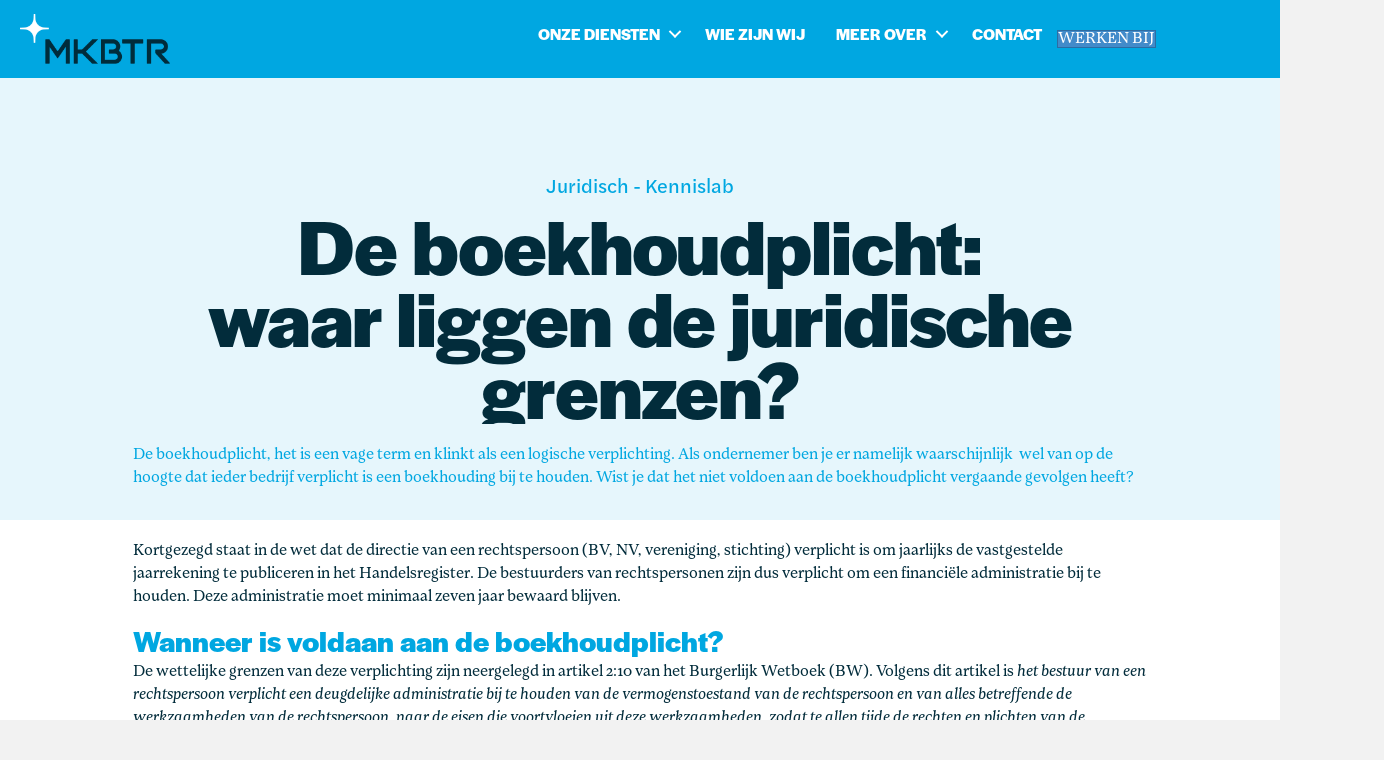

--- FILE ---
content_type: text/html; charset=UTF-8
request_url: https://mkbtr.nl/kennislab/de-boekhoudplicht-waar-liggen-de-juridische-grenzen/
body_size: 18283
content:
<!DOCTYPE html>
<html lang="en-US">
<head><style>img.lazy{min-height:1px}</style><link href="https://mkbtr.nl/wp-content/plugins/w3-total-cache/pub/js/lazyload.min.js" as="script">
<meta charset="UTF-8" />
<meta name='viewport' content='width=device-width, initial-scale=1.0' />
<meta http-equiv='X-UA-Compatible' content='IE=edge' />
<link rel="profile" href="https://gmpg.org/xfn/11" />
<meta name='robots' content='index, follow, max-image-preview:large, max-snippet:-1, max-video-preview:-1' />

	<!-- This site is optimized with the Yoast SEO Premium plugin v22.1 (Yoast SEO v26.7) - https://yoast.com/wordpress/plugins/seo/ -->
	<title>De boekhoudplicht: waar liggen de juridische grenzen? &#187; MKBTR</title>
	<meta name="description" content="Wat is de boekhoudplicht en wanneer doe je dit goed? Wat zijn de gevolgen als ik niet aan de boekhoudplicht voldoe?" />
	<link rel="canonical" href="https://mkbtr.nl/kennislab/de-boekhoudplicht-waar-liggen-de-juridische-grenzen/" />
	<meta property="og:locale" content="en_US" />
	<meta property="og:type" content="article" />
	<meta property="og:title" content="De boekhoudplicht: waar liggen de juridische grenzen?" />
	<meta property="og:description" content="Wat is de boekhoudplicht en wanneer doe je dit goed? Wat zijn de gevolgen als ik niet aan de boekhoudplicht voldoe?" />
	<meta property="og:url" content="https://mkbtr.nl/kennislab/de-boekhoudplicht-waar-liggen-de-juridische-grenzen/" />
	<meta property="og:site_name" content="MKBTR" />
	<meta property="article:publisher" content="https://www.facebook.com/people/MKBTR/100070193535806/?hc_ref=ARQIpCMSMGwL9ys_PcWt9VMoHvFlLMrROFxjg5mVrw5QKR2vvMEI5lkruQ8rV_svUFE&amp;ref=nf_target&amp;fref=tag" />
	<meta property="article:published_time" content="2023-03-13T11:37:08+00:00" />
	<meta property="article:modified_time" content="2023-05-15T13:52:22+00:00" />
	<meta name="author" content="Young So" />
	<meta name="twitter:card" content="summary_large_image" />
	<meta name="twitter:label1" content="Written by" />
	<meta name="twitter:data1" content="Young So" />
	<meta name="twitter:label2" content="Est. reading time" />
	<meta name="twitter:data2" content="3 minutes" />
	<script type="application/ld+json" class="yoast-schema-graph">{"@context":"https://schema.org","@graph":[{"@type":"Article","@id":"https://mkbtr.nl/kennislab/de-boekhoudplicht-waar-liggen-de-juridische-grenzen/#article","isPartOf":{"@id":"https://mkbtr.nl/kennislab/de-boekhoudplicht-waar-liggen-de-juridische-grenzen/"},"author":{"name":"Young So","@id":"https://mkbtr.nl/#/schema/person/ba72a686f3b5edf07d5f94a58822b22f"},"headline":"De boekhoudplicht: waar liggen de juridische grenzen?","datePublished":"2023-03-13T11:37:08+00:00","dateModified":"2023-05-15T13:52:22+00:00","mainEntityOfPage":{"@id":"https://mkbtr.nl/kennislab/de-boekhoudplicht-waar-liggen-de-juridische-grenzen/"},"wordCount":501,"publisher":{"@id":"https://mkbtr.nl/#organization"},"articleSection":["Juridisch","Kennislab"],"inLanguage":"en-US"},{"@type":"WebPage","@id":"https://mkbtr.nl/kennislab/de-boekhoudplicht-waar-liggen-de-juridische-grenzen/","url":"https://mkbtr.nl/kennislab/de-boekhoudplicht-waar-liggen-de-juridische-grenzen/","name":"De boekhoudplicht: waar liggen de juridische grenzen? &#187; MKBTR","isPartOf":{"@id":"https://mkbtr.nl/#website"},"datePublished":"2023-03-13T11:37:08+00:00","dateModified":"2023-05-15T13:52:22+00:00","description":"Wat is de boekhoudplicht en wanneer doe je dit goed? Wat zijn de gevolgen als ik niet aan de boekhoudplicht voldoe?","inLanguage":"en-US","potentialAction":[{"@type":"ReadAction","target":["https://mkbtr.nl/kennislab/de-boekhoudplicht-waar-liggen-de-juridische-grenzen/"]}]},{"@type":"WebSite","@id":"https://mkbtr.nl/#website","url":"https://mkbtr.nl/","name":"MKBTR","description":"Elke onderneming TOPFIT","publisher":{"@id":"https://mkbtr.nl/#organization"},"potentialAction":[{"@type":"SearchAction","target":{"@type":"EntryPoint","urlTemplate":"https://mkbtr.nl/?s={search_term_string}"},"query-input":{"@type":"PropertyValueSpecification","valueRequired":true,"valueName":"search_term_string"}}],"inLanguage":"en-US"},{"@type":"Organization","@id":"https://mkbtr.nl/#organization","name":"MKBTR","url":"https://mkbtr.nl/","logo":{"@type":"ImageObject","inLanguage":"en-US","@id":"https://mkbtr.nl/#/schema/logo/image/","url":"https://mkbtr.nl/wp-content/uploads/2022/07/Group-2@2x.png","contentUrl":"https://mkbtr.nl/wp-content/uploads/2022/07/Group-2@2x.png","width":486,"height":162,"caption":"MKBTR"},"image":{"@id":"https://mkbtr.nl/#/schema/logo/image/"},"sameAs":["https://www.facebook.com/people/MKBTR/100070193535806/?hc_ref=ARQIpCMSMGwL9ys_PcWt9VMoHvFlLMrROFxjg5mVrw5QKR2vvMEI5lkruQ8rV_svUFE&ref=nf_target&fref=tag","https://www.instagram.com/mkbtr.nl/","https://www.linkedin.com/company/mkbtr/?originalSubdomain=af"]},{"@type":"Person","@id":"https://mkbtr.nl/#/schema/person/ba72a686f3b5edf07d5f94a58822b22f","name":"Young So","image":{"@type":"ImageObject","inLanguage":"en-US","@id":"https://mkbtr.nl/#/schema/person/image/","url":"https://secure.gravatar.com/avatar/a27028dd0f96066d579bdd267bd79f9cc92946124cbe8833ae9e16a5034cdb4d?s=96&d=mm&r=g","contentUrl":"https://secure.gravatar.com/avatar/a27028dd0f96066d579bdd267bd79f9cc92946124cbe8833ae9e16a5034cdb4d?s=96&d=mm&r=g","caption":"Young So"},"url":"https://mkbtr.nl/author/young/"}]}</script>
	<!-- / Yoast SEO Premium plugin. -->


<link rel='dns-prefetch' href='//use.typekit.net' />
<link rel="alternate" type="application/rss+xml" title="MKBTR &raquo; Feed" href="https://mkbtr.nl/feed/" />
<link rel="alternate" type="application/rss+xml" title="MKBTR &raquo; Comments Feed" href="https://mkbtr.nl/comments/feed/" />
<link rel="alternate" type="application/rss+xml" title="MKBTR &raquo; De boekhoudplicht: waar liggen de juridische grenzen? Comments Feed" href="https://mkbtr.nl/kennislab/de-boekhoudplicht-waar-liggen-de-juridische-grenzen/feed/" />
<link rel="alternate" title="oEmbed (JSON)" type="application/json+oembed" href="https://mkbtr.nl/wp-json/oembed/1.0/embed?url=https%3A%2F%2Fmkbtr.nl%2Fkennislab%2Fde-boekhoudplicht-waar-liggen-de-juridische-grenzen%2F" />
<link rel="alternate" title="oEmbed (XML)" type="text/xml+oembed" href="https://mkbtr.nl/wp-json/oembed/1.0/embed?url=https%3A%2F%2Fmkbtr.nl%2Fkennislab%2Fde-boekhoudplicht-waar-liggen-de-juridische-grenzen%2F&#038;format=xml" />
<link rel="preload" href="https://mkbtr.nl/wp-content/plugins/bb-plugin/fonts/fontawesome/5.15.4/webfonts/fa-solid-900.woff2" as="font" type="font/woff2" crossorigin="anonymous">
<link rel="preload" href="https://mkbtr.nl/wp-content/plugins/bb-plugin/fonts/fontawesome/5.15.4/webfonts/fa-regular-400.woff2" as="font" type="font/woff2" crossorigin="anonymous">
<link rel="preload" href="https://mkbtr.nl/wp-content/plugins/bb-plugin/fonts/fontawesome/5.15.4/webfonts/fa-brands-400.woff2" as="font" type="font/woff2" crossorigin="anonymous">
<style id='wp-img-auto-sizes-contain-inline-css'>
img:is([sizes=auto i],[sizes^="auto," i]){contain-intrinsic-size:3000px 1500px}
/*# sourceURL=wp-img-auto-sizes-contain-inline-css */
</style>
<style id='wp-emoji-styles-inline-css'>

	img.wp-smiley, img.emoji {
		display: inline !important;
		border: none !important;
		box-shadow: none !important;
		height: 1em !important;
		width: 1em !important;
		margin: 0 0.07em !important;
		vertical-align: -0.1em !important;
		background: none !important;
		padding: 0 !important;
	}
/*# sourceURL=wp-emoji-styles-inline-css */
</style>
<style id='wp-block-library-inline-css'>
:root{--wp-block-synced-color:#7a00df;--wp-block-synced-color--rgb:122,0,223;--wp-bound-block-color:var(--wp-block-synced-color);--wp-editor-canvas-background:#ddd;--wp-admin-theme-color:#007cba;--wp-admin-theme-color--rgb:0,124,186;--wp-admin-theme-color-darker-10:#006ba1;--wp-admin-theme-color-darker-10--rgb:0,107,160.5;--wp-admin-theme-color-darker-20:#005a87;--wp-admin-theme-color-darker-20--rgb:0,90,135;--wp-admin-border-width-focus:2px}@media (min-resolution:192dpi){:root{--wp-admin-border-width-focus:1.5px}}.wp-element-button{cursor:pointer}:root .has-very-light-gray-background-color{background-color:#eee}:root .has-very-dark-gray-background-color{background-color:#313131}:root .has-very-light-gray-color{color:#eee}:root .has-very-dark-gray-color{color:#313131}:root .has-vivid-green-cyan-to-vivid-cyan-blue-gradient-background{background:linear-gradient(135deg,#00d084,#0693e3)}:root .has-purple-crush-gradient-background{background:linear-gradient(135deg,#34e2e4,#4721fb 50%,#ab1dfe)}:root .has-hazy-dawn-gradient-background{background:linear-gradient(135deg,#faaca8,#dad0ec)}:root .has-subdued-olive-gradient-background{background:linear-gradient(135deg,#fafae1,#67a671)}:root .has-atomic-cream-gradient-background{background:linear-gradient(135deg,#fdd79a,#004a59)}:root .has-nightshade-gradient-background{background:linear-gradient(135deg,#330968,#31cdcf)}:root .has-midnight-gradient-background{background:linear-gradient(135deg,#020381,#2874fc)}:root{--wp--preset--font-size--normal:16px;--wp--preset--font-size--huge:42px}.has-regular-font-size{font-size:1em}.has-larger-font-size{font-size:2.625em}.has-normal-font-size{font-size:var(--wp--preset--font-size--normal)}.has-huge-font-size{font-size:var(--wp--preset--font-size--huge)}.has-text-align-center{text-align:center}.has-text-align-left{text-align:left}.has-text-align-right{text-align:right}.has-fit-text{white-space:nowrap!important}#end-resizable-editor-section{display:none}.aligncenter{clear:both}.items-justified-left{justify-content:flex-start}.items-justified-center{justify-content:center}.items-justified-right{justify-content:flex-end}.items-justified-space-between{justify-content:space-between}.screen-reader-text{border:0;clip-path:inset(50%);height:1px;margin:-1px;overflow:hidden;padding:0;position:absolute;width:1px;word-wrap:normal!important}.screen-reader-text:focus{background-color:#ddd;clip-path:none;color:#444;display:block;font-size:1em;height:auto;left:5px;line-height:normal;padding:15px 23px 14px;text-decoration:none;top:5px;width:auto;z-index:100000}html :where(.has-border-color){border-style:solid}html :where([style*=border-top-color]){border-top-style:solid}html :where([style*=border-right-color]){border-right-style:solid}html :where([style*=border-bottom-color]){border-bottom-style:solid}html :where([style*=border-left-color]){border-left-style:solid}html :where([style*=border-width]){border-style:solid}html :where([style*=border-top-width]){border-top-style:solid}html :where([style*=border-right-width]){border-right-style:solid}html :where([style*=border-bottom-width]){border-bottom-style:solid}html :where([style*=border-left-width]){border-left-style:solid}html :where(img[class*=wp-image-]){height:auto;max-width:100%}:where(figure){margin:0 0 1em}html :where(.is-position-sticky){--wp-admin--admin-bar--position-offset:var(--wp-admin--admin-bar--height,0px)}@media screen and (max-width:600px){html :where(.is-position-sticky){--wp-admin--admin-bar--position-offset:0px}}

/*# sourceURL=wp-block-library-inline-css */
</style><style id='global-styles-inline-css'>
:root{--wp--preset--aspect-ratio--square: 1;--wp--preset--aspect-ratio--4-3: 4/3;--wp--preset--aspect-ratio--3-4: 3/4;--wp--preset--aspect-ratio--3-2: 3/2;--wp--preset--aspect-ratio--2-3: 2/3;--wp--preset--aspect-ratio--16-9: 16/9;--wp--preset--aspect-ratio--9-16: 9/16;--wp--preset--color--black: #000000;--wp--preset--color--cyan-bluish-gray: #abb8c3;--wp--preset--color--white: #ffffff;--wp--preset--color--pale-pink: #f78da7;--wp--preset--color--vivid-red: #cf2e2e;--wp--preset--color--luminous-vivid-orange: #ff6900;--wp--preset--color--luminous-vivid-amber: #fcb900;--wp--preset--color--light-green-cyan: #7bdcb5;--wp--preset--color--vivid-green-cyan: #00d084;--wp--preset--color--pale-cyan-blue: #8ed1fc;--wp--preset--color--vivid-cyan-blue: #0693e3;--wp--preset--color--vivid-purple: #9b51e0;--wp--preset--color--fl-heading-text: #ffffff;--wp--preset--color--fl-body-bg: #f2f2f2;--wp--preset--color--fl-body-text: #ffffff;--wp--preset--color--fl-accent: #428bca;--wp--preset--color--fl-accent-hover: #428bca;--wp--preset--color--fl-topbar-bg: #ffffff;--wp--preset--color--fl-topbar-text: #808080;--wp--preset--color--fl-topbar-link: #428bca;--wp--preset--color--fl-topbar-hover: #428bca;--wp--preset--color--fl-header-bg: #ffffff;--wp--preset--color--fl-header-text: #808080;--wp--preset--color--fl-header-link: #808080;--wp--preset--color--fl-header-hover: #428bca;--wp--preset--color--fl-nav-bg: #ffffff;--wp--preset--color--fl-nav-link: #808080;--wp--preset--color--fl-nav-hover: #428bca;--wp--preset--color--fl-content-bg: #ffffff;--wp--preset--color--fl-footer-widgets-bg: #ffffff;--wp--preset--color--fl-footer-widgets-text: #808080;--wp--preset--color--fl-footer-widgets-link: #428bca;--wp--preset--color--fl-footer-widgets-hover: #428bca;--wp--preset--color--fl-footer-bg: #ffffff;--wp--preset--color--fl-footer-text: #808080;--wp--preset--color--fl-footer-link: #428bca;--wp--preset--color--fl-footer-hover: #428bca;--wp--preset--gradient--vivid-cyan-blue-to-vivid-purple: linear-gradient(135deg,rgb(6,147,227) 0%,rgb(155,81,224) 100%);--wp--preset--gradient--light-green-cyan-to-vivid-green-cyan: linear-gradient(135deg,rgb(122,220,180) 0%,rgb(0,208,130) 100%);--wp--preset--gradient--luminous-vivid-amber-to-luminous-vivid-orange: linear-gradient(135deg,rgb(252,185,0) 0%,rgb(255,105,0) 100%);--wp--preset--gradient--luminous-vivid-orange-to-vivid-red: linear-gradient(135deg,rgb(255,105,0) 0%,rgb(207,46,46) 100%);--wp--preset--gradient--very-light-gray-to-cyan-bluish-gray: linear-gradient(135deg,rgb(238,238,238) 0%,rgb(169,184,195) 100%);--wp--preset--gradient--cool-to-warm-spectrum: linear-gradient(135deg,rgb(74,234,220) 0%,rgb(151,120,209) 20%,rgb(207,42,186) 40%,rgb(238,44,130) 60%,rgb(251,105,98) 80%,rgb(254,248,76) 100%);--wp--preset--gradient--blush-light-purple: linear-gradient(135deg,rgb(255,206,236) 0%,rgb(152,150,240) 100%);--wp--preset--gradient--blush-bordeaux: linear-gradient(135deg,rgb(254,205,165) 0%,rgb(254,45,45) 50%,rgb(107,0,62) 100%);--wp--preset--gradient--luminous-dusk: linear-gradient(135deg,rgb(255,203,112) 0%,rgb(199,81,192) 50%,rgb(65,88,208) 100%);--wp--preset--gradient--pale-ocean: linear-gradient(135deg,rgb(255,245,203) 0%,rgb(182,227,212) 50%,rgb(51,167,181) 100%);--wp--preset--gradient--electric-grass: linear-gradient(135deg,rgb(202,248,128) 0%,rgb(113,206,126) 100%);--wp--preset--gradient--midnight: linear-gradient(135deg,rgb(2,3,129) 0%,rgb(40,116,252) 100%);--wp--preset--font-size--small: 13px;--wp--preset--font-size--medium: 20px;--wp--preset--font-size--large: 36px;--wp--preset--font-size--x-large: 42px;--wp--preset--spacing--20: 0.44rem;--wp--preset--spacing--30: 0.67rem;--wp--preset--spacing--40: 1rem;--wp--preset--spacing--50: 1.5rem;--wp--preset--spacing--60: 2.25rem;--wp--preset--spacing--70: 3.38rem;--wp--preset--spacing--80: 5.06rem;--wp--preset--shadow--natural: 6px 6px 9px rgba(0, 0, 0, 0.2);--wp--preset--shadow--deep: 12px 12px 50px rgba(0, 0, 0, 0.4);--wp--preset--shadow--sharp: 6px 6px 0px rgba(0, 0, 0, 0.2);--wp--preset--shadow--outlined: 6px 6px 0px -3px rgb(255, 255, 255), 6px 6px rgb(0, 0, 0);--wp--preset--shadow--crisp: 6px 6px 0px rgb(0, 0, 0);}:where(.is-layout-flex){gap: 0.5em;}:where(.is-layout-grid){gap: 0.5em;}body .is-layout-flex{display: flex;}.is-layout-flex{flex-wrap: wrap;align-items: center;}.is-layout-flex > :is(*, div){margin: 0;}body .is-layout-grid{display: grid;}.is-layout-grid > :is(*, div){margin: 0;}:where(.wp-block-columns.is-layout-flex){gap: 2em;}:where(.wp-block-columns.is-layout-grid){gap: 2em;}:where(.wp-block-post-template.is-layout-flex){gap: 1.25em;}:where(.wp-block-post-template.is-layout-grid){gap: 1.25em;}.has-black-color{color: var(--wp--preset--color--black) !important;}.has-cyan-bluish-gray-color{color: var(--wp--preset--color--cyan-bluish-gray) !important;}.has-white-color{color: var(--wp--preset--color--white) !important;}.has-pale-pink-color{color: var(--wp--preset--color--pale-pink) !important;}.has-vivid-red-color{color: var(--wp--preset--color--vivid-red) !important;}.has-luminous-vivid-orange-color{color: var(--wp--preset--color--luminous-vivid-orange) !important;}.has-luminous-vivid-amber-color{color: var(--wp--preset--color--luminous-vivid-amber) !important;}.has-light-green-cyan-color{color: var(--wp--preset--color--light-green-cyan) !important;}.has-vivid-green-cyan-color{color: var(--wp--preset--color--vivid-green-cyan) !important;}.has-pale-cyan-blue-color{color: var(--wp--preset--color--pale-cyan-blue) !important;}.has-vivid-cyan-blue-color{color: var(--wp--preset--color--vivid-cyan-blue) !important;}.has-vivid-purple-color{color: var(--wp--preset--color--vivid-purple) !important;}.has-black-background-color{background-color: var(--wp--preset--color--black) !important;}.has-cyan-bluish-gray-background-color{background-color: var(--wp--preset--color--cyan-bluish-gray) !important;}.has-white-background-color{background-color: var(--wp--preset--color--white) !important;}.has-pale-pink-background-color{background-color: var(--wp--preset--color--pale-pink) !important;}.has-vivid-red-background-color{background-color: var(--wp--preset--color--vivid-red) !important;}.has-luminous-vivid-orange-background-color{background-color: var(--wp--preset--color--luminous-vivid-orange) !important;}.has-luminous-vivid-amber-background-color{background-color: var(--wp--preset--color--luminous-vivid-amber) !important;}.has-light-green-cyan-background-color{background-color: var(--wp--preset--color--light-green-cyan) !important;}.has-vivid-green-cyan-background-color{background-color: var(--wp--preset--color--vivid-green-cyan) !important;}.has-pale-cyan-blue-background-color{background-color: var(--wp--preset--color--pale-cyan-blue) !important;}.has-vivid-cyan-blue-background-color{background-color: var(--wp--preset--color--vivid-cyan-blue) !important;}.has-vivid-purple-background-color{background-color: var(--wp--preset--color--vivid-purple) !important;}.has-black-border-color{border-color: var(--wp--preset--color--black) !important;}.has-cyan-bluish-gray-border-color{border-color: var(--wp--preset--color--cyan-bluish-gray) !important;}.has-white-border-color{border-color: var(--wp--preset--color--white) !important;}.has-pale-pink-border-color{border-color: var(--wp--preset--color--pale-pink) !important;}.has-vivid-red-border-color{border-color: var(--wp--preset--color--vivid-red) !important;}.has-luminous-vivid-orange-border-color{border-color: var(--wp--preset--color--luminous-vivid-orange) !important;}.has-luminous-vivid-amber-border-color{border-color: var(--wp--preset--color--luminous-vivid-amber) !important;}.has-light-green-cyan-border-color{border-color: var(--wp--preset--color--light-green-cyan) !important;}.has-vivid-green-cyan-border-color{border-color: var(--wp--preset--color--vivid-green-cyan) !important;}.has-pale-cyan-blue-border-color{border-color: var(--wp--preset--color--pale-cyan-blue) !important;}.has-vivid-cyan-blue-border-color{border-color: var(--wp--preset--color--vivid-cyan-blue) !important;}.has-vivid-purple-border-color{border-color: var(--wp--preset--color--vivid-purple) !important;}.has-vivid-cyan-blue-to-vivid-purple-gradient-background{background: var(--wp--preset--gradient--vivid-cyan-blue-to-vivid-purple) !important;}.has-light-green-cyan-to-vivid-green-cyan-gradient-background{background: var(--wp--preset--gradient--light-green-cyan-to-vivid-green-cyan) !important;}.has-luminous-vivid-amber-to-luminous-vivid-orange-gradient-background{background: var(--wp--preset--gradient--luminous-vivid-amber-to-luminous-vivid-orange) !important;}.has-luminous-vivid-orange-to-vivid-red-gradient-background{background: var(--wp--preset--gradient--luminous-vivid-orange-to-vivid-red) !important;}.has-very-light-gray-to-cyan-bluish-gray-gradient-background{background: var(--wp--preset--gradient--very-light-gray-to-cyan-bluish-gray) !important;}.has-cool-to-warm-spectrum-gradient-background{background: var(--wp--preset--gradient--cool-to-warm-spectrum) !important;}.has-blush-light-purple-gradient-background{background: var(--wp--preset--gradient--blush-light-purple) !important;}.has-blush-bordeaux-gradient-background{background: var(--wp--preset--gradient--blush-bordeaux) !important;}.has-luminous-dusk-gradient-background{background: var(--wp--preset--gradient--luminous-dusk) !important;}.has-pale-ocean-gradient-background{background: var(--wp--preset--gradient--pale-ocean) !important;}.has-electric-grass-gradient-background{background: var(--wp--preset--gradient--electric-grass) !important;}.has-midnight-gradient-background{background: var(--wp--preset--gradient--midnight) !important;}.has-small-font-size{font-size: var(--wp--preset--font-size--small) !important;}.has-medium-font-size{font-size: var(--wp--preset--font-size--medium) !important;}.has-large-font-size{font-size: var(--wp--preset--font-size--large) !important;}.has-x-large-font-size{font-size: var(--wp--preset--font-size--x-large) !important;}
/*# sourceURL=global-styles-inline-css */
</style>

<style id='classic-theme-styles-inline-css'>
/*! This file is auto-generated */
.wp-block-button__link{color:#fff;background-color:#32373c;border-radius:9999px;box-shadow:none;text-decoration:none;padding:calc(.667em + 2px) calc(1.333em + 2px);font-size:1.125em}.wp-block-file__button{background:#32373c;color:#fff;text-decoration:none}
/*# sourceURL=/wp-includes/css/classic-themes.min.css */
</style>
<link rel='stylesheet' id='fl-builder-layout-3172-css' href='https://mkbtr.nl/wp-content/uploads/bb-plugin/cache/3172-layout.css?ver=8a78c257060ddfcd8728fb12138f0e02' media='all' />
<link rel='stylesheet' id='custom-typekit-css-css' href='https://use.typekit.net/jyl7ojf.css?ver=2.1.1' media='all' />
<link rel='stylesheet' id='font-awesome-5-css' href='https://mkbtr.nl/wp-content/plugins/bb-plugin/fonts/fontawesome/5.15.4/css/all.min.css?ver=2.10.0.5' media='all' />
<link rel='stylesheet' id='jquery-bxslider-css' href='https://mkbtr.nl/wp-content/plugins/bb-plugin/css/jquery.bxslider.css?ver=2.10.0.5' media='all' />
<link rel='stylesheet' id='fl-builder-layout-bundle-e74b85628a8843673a1de4ac5995f697-css' href='https://mkbtr.nl/wp-content/uploads/bb-plugin/cache/e74b85628a8843673a1de4ac5995f697-layout-bundle.css?ver=2.10.0.5-1.5.2.1' media='all' />
<link rel='stylesheet' id='jquery-magnificpopup-css' href='https://mkbtr.nl/wp-content/plugins/bb-plugin/css/jquery.magnificpopup.min.css?ver=2.10.0.5' media='all' />
<link rel='stylesheet' id='base-css' href='https://mkbtr.nl/wp-content/themes/bb-theme/css/base.min.css?ver=1.7.19.1' media='all' />
<link rel='stylesheet' id='fl-automator-skin-css' href='https://mkbtr.nl/wp-content/uploads/bb-theme/skin-6948e5fc4488e.css?ver=1.7.19.1' media='all' />
<link rel='stylesheet' id='fl-child-theme-css' href='https://mkbtr.nl/wp-content/themes/bb-theme-child/style.css?ver=6.9' media='all' />
<link rel='stylesheet' id='pp-animate-css' href='https://mkbtr.nl/wp-content/plugins/bbpowerpack/assets/css/animate.min.css?ver=3.5.1' media='all' />
<script src="https://mkbtr.nl/wp-includes/js/jquery/jquery.min.js?ver=3.7.1" id="jquery-core-js"></script>
<script src="https://mkbtr.nl/wp-includes/js/jquery/jquery-migrate.min.js?ver=3.4.1" id="jquery-migrate-js"></script>
<link rel="https://api.w.org/" href="https://mkbtr.nl/wp-json/" /><link rel="alternate" title="JSON" type="application/json" href="https://mkbtr.nl/wp-json/wp/v2/posts/3172" /><link rel="EditURI" type="application/rsd+xml" title="RSD" href="https://mkbtr.nl/xmlrpc.php?rsd" />
<meta name="generator" content="WordPress 6.9" />
<link rel='shortlink' href='https://mkbtr.nl/?p=3172' />
		<script>
			var bb_powerpack = {
				ajaxurl: 'https://mkbtr.nl/wp-admin/admin-ajax.php'
			};
		</script>
		<script id='pixel-script-poptin' src='https://cdn.popt.in/pixel.js?id=86287c6a8f85a' async='true'></script> <!-- Google tag (gtag.js) --> <script async src=https://www.googletagmanager.com/gtag/js?id=G-33F14QTYQ6></script> <script> window.dataLayer = window.dataLayer || []; function gtag(){dataLayer.push(arguments);} gtag('js', new Date()); gtag('config', 'G-33F14QTYQ6'); </script>
		<style type="text/css">.pp-podcast {opacity: 0;}</style>
		<link rel="pingback" href="https://mkbtr.nl/xmlrpc.php">
<link rel="icon" href="https://mkbtr.nl/wp-content/uploads/2022/10/favicon.png" sizes="32x32" />
<link rel="icon" href="https://mkbtr.nl/wp-content/uploads/2022/10/favicon.png" sizes="192x192" />
<link rel="apple-touch-icon" href="https://mkbtr.nl/wp-content/uploads/2022/10/favicon.png" />
<meta name="msapplication-TileImage" content="https://mkbtr.nl/wp-content/uploads/2022/10/favicon.png" />
		<style id="wp-custom-css">
			.static {
    position: relative;
    width: 70%;
    left: 15%;
}
.active {
    position: relative;
    width: 70%;
    left: 15%;
}
.fl-builder-content .fl-button i.fl-button-icon-after {
    margin-left: 8px;
    margin-right: 0;
    display: flex;
    justify-content: flex-end;
	margin-top:-2%;
}

.fl-builder-content .fl-node-pajm963uvy50 > .fl-col-content {
    max-height: 35em!important;
}
.fl-builder-content .fl-node-dfnuwx2lz8po > .fl-col-content {
    max-height: 35em!important;
}
.fl-builder-content .fl-node-uclyb9gtv6q2 > .fl-col-content{
    max-height: 35em!important;
}

.cc-nb-okagree, .cc-cp-foot-save, .cc-nb-reject, .cc-nb-changep{
	background-color: #fcc04b !important;
	color: #022c3b !important;
}

.cc-nb-main-container {
	background-color: #022c3b !important;
	p {
			color: white !important;
	}
}

.termsfeed-com---pc-dialog .cc-pc-container,
.termsfeed-com---pc-dialog .cc-pc-container * {
    background-color: #022c3b !important;
    color: #ffffff !important;
}

.termsfeed-com---pc-dialog .cc-cp-foot-save {
    background-color: #fcc04b !important;
    color: #022c3b !important;
    border: none !important;
}
		</style>
		</head>
<body class="wp-singular post-template-default single single-post postid-3172 single-format-standard wp-theme-bb-theme wp-child-theme-bb-theme-child fl-builder fl-builder-2-10-0-5 fl-themer-1-5-2-1 fl-theme-1-7-19-1 fl-no-js fl-theme-builder-footer fl-theme-builder-footer-footer fl-theme-builder-singular fl-theme-builder-singular-kennislab fl-theme-builder-header fl-theme-builder-header-new-header fl-framework-base fl-preset-default fl-full-width fl-has-sidebar fl-search-active" itemscope="itemscope" itemtype="https://schema.org/WebPage">
<a aria-label="Skip to content" class="fl-screen-reader-text" href="#fl-main-content">Skip to content</a><div class="fl-page">
	<header class="fl-builder-content fl-builder-content-3803 fl-builder-global-templates-locked" data-post-id="3803" data-type="header" data-sticky="1" data-sticky-on="all" data-sticky-breakpoint="medium" data-shrink="1" data-overlay="1" data-overlay-bg="default" data-shrink-image-height="50px" role="banner" itemscope="itemscope" itemtype="http://schema.org/WPHeader"><div class="fl-row fl-row-full-width fl-row-bg-color fl-node-wc7mur1qpinf fl-row-default-height fl-row-align-center" data-node="wc7mur1qpinf">
	<div class="fl-row-content-wrap">
		<div class="uabb-row-separator uabb-top-row-separator" >
</div>
						<div class="fl-row-content fl-row-fixed-width fl-node-content">
		
<div class="fl-col-group fl-node-dyrw3f4inm5j fl-col-group-equal-height fl-col-group-align-center fl-col-group-custom-width" data-node="dyrw3f4inm5j">
			<div class="fl-col fl-node-qkrb698h04mw fl-col-bg-color fl-col-small fl-col-small-custom-width" data-node="qkrb698h04mw">
	<div class="fl-col-content fl-node-content"><div class="fl-module fl-module-photo fl-node-ymzqrjbtx80h" data-node="ymzqrjbtx80h">
	<div class="fl-module-content fl-node-content">
		<div role="figure" class="fl-photo fl-photo-align-left" itemscope itemtype="https://schema.org/ImageObject">
	<div class="fl-photo-content fl-photo-img-png">
				<a href="https://mkbtr.nl/" target="_self" itemprop="url">
				<img loading="lazy" decoding="async" class="fl-photo-img wp-image-21 size-full" src="https://mkbtr.nl/wp-content/uploads/2022/07/Group-2@2x.png" alt="Logo MKBTR" height="162" width="486" title="Logo MKBTR"  data-no-lazy="1" itemprop="image" srcset="https://mkbtr.nl/wp-content/uploads/2022/07/Group-2@2x.png 486w, https://mkbtr.nl/wp-content/uploads/2022/07/Group-2@2x-300x100.png 300w" sizes="auto, (max-width: 486px) 100vw, 486px" />
				</a>
					</div>
	</div>
	</div>
</div>
</div>
</div>
			<div class="fl-col fl-node-rpt0x4nczulw fl-col-bg-color" data-node="rpt0x4nczulw">
	<div class="fl-col-content fl-node-content"><div class="fl-module fl-module-menu fl-node-ekz86d2tfclr fl-visible-desktop fl-visible-large fl-visible-medium" data-node="ekz86d2tfclr">
	<div class="fl-module-content fl-node-content">
		<div class="fl-menu fl-menu-responsive-toggle-mobile fl-menu-responsive-flyout-overlay fl-flyout-right">
	<button class="fl-menu-mobile-toggle hamburger fl-content-ui-button" aria-haspopup="menu" aria-label="Menu"><span class="fl-menu-icon svg-container"><svg version="1.1" class="hamburger-menu" xmlns="http://www.w3.org/2000/svg" xmlns:xlink="http://www.w3.org/1999/xlink" viewBox="0 0 512 512">
<rect class="fl-hamburger-menu-top" width="512" height="102"/>
<rect class="fl-hamburger-menu-middle" y="205" width="512" height="102"/>
<rect class="fl-hamburger-menu-bottom" y="410" width="512" height="102"/>
</svg>
</span></button>	<div class="fl-clear"></div>
	<nav role="navigation" aria-label="Menu" itemscope="itemscope" itemtype="https://schema.org/SiteNavigationElement"><ul id="menu-main-menu" class="menu fl-menu-horizontal fl-toggle-arrows"><li id="menu-item-4211" class="menu-item menu-item-type-post_type menu-item-object-page menu-item-has-children fl-has-submenu"><div class="fl-has-submenu-container"><a role="menuitem" href="https://mkbtr.nl/onze-diensten/">ONZE DIENSTEN</a><span role="button" tabindex="0" role="menuitem" aria-label="ONZE DIENSTEN submenu toggle" aria-haspopup="menu" aria-expanded="false" aria-controls="sub-menu-4211" class="fl-menu-toggle fl-content-ui-button"></span></div><ul id="sub-menu-4211" class="sub-menu" role="menu">	<li id="menu-item-5675" class="menu-item menu-item-type-post_type menu-item-object-page"><a role="menuitem" href="https://mkbtr.nl/onze-diensten/financeencontrol/">FINANCE EN CONTROL</a></li>	<li id="menu-item-5676" class="menu-item menu-item-type-post_type menu-item-object-page"><a role="menuitem" href="https://mkbtr.nl/onze-diensten/fiscaalenjuridisch/">FISCAAL EN JURIDISCH</a></li>	<li id="menu-item-5674" class="menu-item menu-item-type-post_type menu-item-object-page"><a role="menuitem" href="https://mkbtr.nl/onze-diensten/mensenorganisatie-jouwbesteteam/">MENS EN ORGANISATIE</a></li></ul></li><li id="menu-item-3457" class="menu-item menu-item-type-post_type menu-item-object-page"><a role="menuitem" href="https://mkbtr.nl/wie-zijn-wij/">WIE ZIJN WIJ</a></li><li id="menu-item-4827" class="menu-item menu-item-type-custom menu-item-object-custom menu-item-has-children fl-has-submenu"><div class="fl-has-submenu-container"><a role="menuitem" href="#">MEER OVER</a><span role="button" tabindex="0" role="menuitem" aria-label="MEER OVER submenu toggle" aria-haspopup="menu" aria-expanded="false" aria-controls="sub-menu-4827" class="fl-menu-toggle fl-content-ui-button"></span></div><ul id="sub-menu-4827" class="sub-menu" role="menu">	<li id="menu-item-3469" class="menu-item menu-item-type-post_type menu-item-object-page"><a role="menuitem" href="https://mkbtr.nl/mkbtr-kennislab/">KENNISLAB</a></li>	<li id="menu-item-2164" class="menu-item menu-item-type-post_type menu-item-object-page"><a role="menuitem" href="https://mkbtr.nl/nieuws/">NIEUWS</a></li>	<li id="menu-item-3824" class="menu-item menu-item-type-post_type menu-item-object-page"><a role="menuitem" href="https://mkbtr.nl/vestigingen/">VESTIGINGEN</a></li></ul></li><li id="menu-item-1645" class="menu-item menu-item-type-post_type menu-item-object-page"><a role="menuitem" href="https://mkbtr.nl/contact/">CONTACT</a></li></ul></nav></div>
	</div>
</div>
</div>
</div>
			<div class="fl-col fl-node-vjabf5mp2rxw fl-col-bg-color fl-col-small" data-node="vjabf5mp2rxw">
	<div class="fl-col-content fl-node-content"><div class="fl-module fl-module-menu fl-node-s6ko9n8c4tv1 fl-visible-mobile" data-node="s6ko9n8c4tv1">
	<div class="fl-module-content fl-node-content">
		<div class="fl-menu fl-menu-responsive-toggle-mobile fl-menu-responsive-flyout-push fl-flyout-right">
	<button class="fl-menu-mobile-toggle hamburger fl-content-ui-button" aria-haspopup="menu" aria-label="Menu"><span class="fl-menu-icon svg-container"><svg version="1.1" class="hamburger-menu" xmlns="http://www.w3.org/2000/svg" xmlns:xlink="http://www.w3.org/1999/xlink" viewBox="0 0 512 512">
<rect class="fl-hamburger-menu-top" width="512" height="102"/>
<rect class="fl-hamburger-menu-middle" y="205" width="512" height="102"/>
<rect class="fl-hamburger-menu-bottom" y="410" width="512" height="102"/>
</svg>
</span></button>	<div class="fl-clear"></div>
	<nav role="navigation" aria-label="Menu" itemscope="itemscope" itemtype="https://schema.org/SiteNavigationElement"><ul id="menu-menu-new" class="menu fl-menu-horizontal fl-toggle-none"><li id="menu-item-3814" class="menu-item menu-item-type-post_type menu-item-object-page"><a role="menuitem" href="https://mkbtr.nl/wie-zijn-wij/">WIE ZIJN WIJ</a></li><li id="menu-item-4061" class="menu-item menu-item-type-post_type menu-item-object-page"><a role="menuitem" href="https://mkbtr.nl/onze-diensten/">ONZE DIENSTEN</a></li><li id="menu-item-3815" class="menu-item menu-item-type-post_type menu-item-object-page"><a role="menuitem" href="https://mkbtr.nl/mkbtr-kennislab/">KENNISLAB</a></li><li id="menu-item-3817" class="menu-item menu-item-type-post_type menu-item-object-page"><a role="menuitem" href="https://mkbtr.nl/nieuws/">NIEUWS</a></li><li id="menu-item-3813" class="menu-item menu-item-type-post_type menu-item-object-page"><a role="menuitem" href="https://mkbtr.nl/vestigingen/">VESTIGINGEN</a></li><li id="menu-item-3816" class="menu-item menu-item-type-post_type menu-item-object-page"><a role="menuitem" href="https://mkbtr.nl/contact/">CONTACT</a></li><li id="menu-item-3818" class="menu-item menu-item-type-custom menu-item-object-custom"><a role="menuitem" href="https://www.werkenbijmkbtr.nl/">WERKEN BIJ</a></li></ul></nav></div>
	</div>
</div>
<div class="fl-module fl-module-button fl-node-0vou4w3scfe5 fl-visible-desktop fl-visible-large fl-visible-medium" data-node="0vou4w3scfe5">
	<div class="fl-module-content fl-node-content">
		<div class="fl-button-wrap fl-button-width-auto fl-button-left">
			<a href="https://www.werkenbijmkbtr.nl/"  target="_blank" rel="noopener"   class="fl-button"  rel="noopener" >
							<span class="fl-button-text">WERKEN BIJ</span>
					</a>
</div>
	</div>
</div>
</div>
</div>
	</div>
		</div>
	</div>
</div>
</header><div class="uabb-js-breakpoint" style="display: none;"></div>	<div id="fl-main-content" class="fl-page-content" itemprop="mainContentOfPage" role="main">

		<div class="fl-builder-content fl-builder-content-3420 fl-builder-global-templates-locked" data-post-id="3420"><div class="fl-row fl-row-full-width fl-row-bg-color fl-node-qoyal5kich8u fl-row-custom-height fl-row-align-center" data-node="qoyal5kich8u">
	<div class="fl-row-content-wrap">
		<div class="uabb-row-separator uabb-top-row-separator" >
</div>
						<div class="fl-row-content fl-row-full-width fl-node-content">
		
<div class="fl-col-group fl-node-7w3m82sz6dh1" data-node="7w3m82sz6dh1">
			<div class="fl-col fl-node-br746q2uxwyv fl-col-bg-color fl-col-small fl-visible-desktop fl-visible-large fl-visible-medium" data-node="br746q2uxwyv">
	<div class="fl-col-content fl-node-content"></div>
</div>
			<div class="fl-col fl-node-gn26mfcsep3k fl-col-bg-color fl-col-small" data-node="gn26mfcsep3k">
	<div class="fl-col-content fl-node-content"></div>
</div>
	</div>

<div class="fl-col-group fl-node-0ba4oyflzu81" data-node="0ba4oyflzu81">
			<div class="fl-col fl-node-ovwy7rj81u6i fl-col-bg-color fl-col-small" data-node="ovwy7rj81u6i">
	<div class="fl-col-content fl-node-content"><div class="fl-module fl-module-pp-breadcrumbs fl-node-7uzk6omvcp2r" data-node="7uzk6omvcp2r">
	<div class="fl-module-content fl-node-content">
		<div class="pp-breadcrumbs pp-breadcrumbs-navxt">
	</div>	</div>
</div>
</div>
</div>
			<div class="fl-col fl-node-w6rp4q2soxat fl-col-bg-color fl-col-small" data-node="w6rp4q2soxat">
	<div class="fl-col-content fl-node-content"><div class="fl-module fl-module-fl-post-info fl-node-25wo13fvi9tc" data-node="25wo13fvi9tc">
	<div class="fl-module-content fl-node-content">
		<span class="fl-post-info-terms"><a href="https://mkbtr.nl/category/kennislab/juridisch/" rel="tag" class="juridisch">Juridisch</a> - <a href="https://mkbtr.nl/category/kennislab/" rel="tag" class="kennislab">Kennislab</a></span>	</div>
</div>
</div>
</div>
			<div class="fl-col fl-node-3pkv6ecrbys1 fl-col-bg-color fl-col-small" data-node="3pkv6ecrbys1">
	<div class="fl-col-content fl-node-content"></div>
</div>
	</div>

<div class="fl-col-group fl-node-imtpl5sjay06" data-node="imtpl5sjay06">
			<div class="fl-col fl-node-si78hfz4lcko fl-col-bg-color" data-node="si78hfz4lcko">
	<div class="fl-col-content fl-node-content"><div class="fl-module fl-module-heading fl-node-me4592jx8l6d" data-node="me4592jx8l6d">
	<div class="fl-module-content fl-node-content">
		<h1 class="fl-heading">
		<span class="fl-heading-text">De boekhoudplicht: waar liggen de juridische grenzen?</span>
	</h1>
	</div>
</div>
</div>
</div>
	</div>
		</div>
	</div>
</div>
<div class="fl-row fl-row-full-width fl-row-bg-color fl-node-3m04ucpg86xf fl-row-default-height fl-row-align-center" data-node="3m04ucpg86xf">
	<div class="fl-row-content-wrap">
		<div class="uabb-row-separator uabb-top-row-separator" >
</div>
						<div class="fl-row-content fl-row-full-width fl-node-content">
		
<div class="fl-col-group fl-node-px9mbhludrja" data-node="px9mbhludrja">
			<div class="fl-col fl-node-y7026io9knrd fl-col-bg-color" data-node="y7026io9knrd">
	<div class="fl-col-content fl-node-content"><div id="content" class="fl-module fl-module-fl-post-content fl-node-cx8601a3py4k" data-node="cx8601a3py4k">
	<div class="fl-module-content fl-node-content">
		<div class="fl-builder-content fl-builder-content-3172 fl-builder-content-primary fl-builder-global-templates-locked" data-post-id="3172"><div class="fl-row fl-row-fixed-width fl-row-bg-color fl-node-ysera7hj5uk0 fl-row-default-height fl-row-align-center" data-node="ysera7hj5uk0">
	<div class="fl-row-content-wrap">
		<div class="uabb-row-separator uabb-top-row-separator" >
</div>
						<div class="fl-row-content fl-row-fixed-width fl-node-content">
		
<div class="fl-col-group fl-node-r3wzxjls6kpa" data-node="r3wzxjls6kpa">
			<div class="fl-col fl-node-qeilfp8c1940 fl-col-bg-color" data-node="qeilfp8c1940">
	<div class="fl-col-content fl-node-content"><div class="fl-module fl-module-rich-text fl-node-81lxnq9tdoh6" data-node="81lxnq9tdoh6">
	<div class="fl-module-content fl-node-content">
		<div class="fl-rich-text">
	<p>De boekhoudplicht, het is een vage term en klinkt als een logische verplichting. Als ondernemer ben je er namelijk waarschijnlijk  wel van op de hoogte dat ieder bedrijf verplicht is een boekhouding bij te houden. Wist je dat het niet voldoen aan de boekhoudplicht vergaande gevolgen heeft?</p>
</div>
	</div>
</div>
</div>
</div>
	</div>
		</div>
	</div>
</div>
<div class="fl-row fl-row-fixed-width fl-row-bg-none fl-node-n8mziuox3h42 fl-row-default-height fl-row-align-center" data-node="n8mziuox3h42">
	<div class="fl-row-content-wrap">
		<div class="uabb-row-separator uabb-top-row-separator" >
</div>
						<div class="fl-row-content fl-row-fixed-width fl-node-content">
		
<div class="fl-col-group fl-node-v0g6dkfuowya" data-node="v0g6dkfuowya">
			<div class="fl-col fl-node-djkb0o975tep fl-col-bg-color" data-node="djkb0o975tep">
	<div class="fl-col-content fl-node-content"><div class="fl-module fl-module-rich-text fl-node-lp7nugcjeyr8" data-node="lp7nugcjeyr8">
	<div class="fl-module-content fl-node-content">
		<div class="fl-rich-text">
	<p>Kortgezegd staat in de wet dat de directie van een rechtspersoon (BV, NV, vereniging, stichting) verplicht is om jaarlijks de vastgestelde jaarrekening te publiceren in het Handelsregister. De bestuurders van rechtspersonen zijn dus verplicht om een financiële administratie bij te houden. Deze administratie moet minimaal zeven jaar bewaard blijven.</p>
</div>
	</div>
</div>
<div class="fl-module fl-module-heading fl-node-xd6vs9i0ljr1" data-node="xd6vs9i0ljr1">
	<div class="fl-module-content fl-node-content">
		<h2 class="fl-heading">
		<span class="fl-heading-text">Wanneer is voldaan aan de boekhoudplicht?</span>
	</h2>
	</div>
</div>
<div class="fl-module fl-module-rich-text fl-node-qg48l97hozx1" data-node="qg48l97hozx1">
	<div class="fl-module-content fl-node-content">
		<div class="fl-rich-text">
	<p>De wettelijke grenzen van deze verplichting zijn neergelegd in artikel 2:10 van het Burgerlijk Wetboek (BW). Volgens dit artikel is <em>het bestuur van een rechtspersoon verplicht een deugdelijke administratie bij te houden van de vermogenstoestand van de rechtspersoon en van alles betreffende de werkzaamheden van de rechtspersoon, naar de eisen die voortvloeien uit deze werkzaamheden, zodat te allen tijde de rechten en plichten van de rechtspersoon kunnen worden gekend.</em></p>
<p>Dit artikel is best wel vaag en geeft nog niet echt een duidelijke maatstaaf van de verplichting, want wanneer is er eigenlijk aan deze boekhoudplicht voldaan?</p>
<p>Hierin bracht de Hoge Raad meer duidelijkheid in door middel van het arrest Brens q.q. / Sarper: ECLI:NL:HR:1993:ZC0994. In dit arrest is de maatstaf aangenomen dat er op ieder moment snel zijn in de debiteuren- en crediteurenpositie, maar ook andere elementen zijn van belang. Dit is afhankelijk van de aard en omvang van de werkzaamheden van de onderneming.</p>
<p>Denk hierin bijvoorbeeld aan het verschil tussen een installateur in de wegenbouw en een handelsonderneming in de detailhandel. De installateur geeft inzicht in het werk dat onderhanden is, en de handelsonderneming geeft (een gedeeltelijk) inzicht in de voorraad.</p>
</div>
	</div>
</div>
<div class="fl-module fl-module-heading fl-node-1x4qivjfghsw" data-node="1x4qivjfghsw">
	<div class="fl-module-content fl-node-content">
		<h2 class="fl-heading">
		<span class="fl-heading-text">Wat gebeurt er als niet is voldaan aan deze verplichting?</span>
	</h2>
	</div>
</div>
<div class="fl-module fl-module-rich-text fl-node-4r1xcsnfdzq9" data-node="4r1xcsnfdzq9">
	<div class="fl-module-content fl-node-content">
		<div class="fl-rich-text">
	<p>Het handelen in strijd met de boekhoudplicht levert direct <em>onbehoorlijke taakvervulling </em>op. Dit betekent dat jij als bestuurder op dat moment jouw taak niet goed uitvoert en dat dit verwijtbaar is. Dit volgt uit artikel 2:9 (BW). Dit betekent dat de onderneming een bestuurder hierop mag aanspraken.</p>
<p>Dit houdt concreet in dat dit de onbehoorlijke taakvervulling een belangrijke oorzaak is van een eventueel faillissement. De bestuurder is dan aansprakelijk voor de schulden die de failliete bv dan niet kan betalen. Als gevolg hiervan legt de rechter zelfs een bestuursverbod.</p>
<p>Daarnaast zijn alle bestuurders, als de boekhouding niet klopt en niet op orde is, ook privé aansprakelijk in het geval van een faillissementssituatie. Dit betekent dat als jouw onderneming niet genoeg geld heeft om de schulden af te betalen, de schuldeisers ook na het faillissement eisen dat het privévermogen gebruikt wordt om de schulden af te lossen.</p>
</div>
	</div>
</div>
<div class="fl-module fl-module-heading fl-node-jy23qs7uen51" data-node="jy23qs7uen51">
	<div class="fl-module-content fl-node-content">
		<h2 class="fl-heading">
		<span class="fl-heading-text">Zorg voor een correcte boekhouding</span>
	</h2>
	</div>
</div>
<div class="fl-module fl-module-rich-text fl-node-kxbydpcwniz4" data-node="kxbydpcwniz4">
	<div class="fl-module-content fl-node-content">
		<div class="fl-rich-text">
	<p>Ondanks dat de wet dus niet direct duidelijkheid geeft in de grenzen en de maatstaf van de boekhoudplicht, is één ding duidelijk: het is zaak om als ondernemer altijd de boekhouding goed op orde te hebben!</p>
</div>
	</div>
</div>
</div>
</div>
	</div>
		</div>
	</div>
</div>
</div><div class="uabb-js-breakpoint" style="display: none;"></div>	</div>
</div>
</div>
</div>
	</div>
		</div>
	</div>
</div>
<div class="fl-row fl-row-full-width fl-row-bg-color fl-node-w086pn9g5yv2 fl-row-custom-height fl-row-align-center" data-node="w086pn9g5yv2">
	<div class="fl-row-content-wrap">
		<div class="uabb-row-separator uabb-top-row-separator" >
</div>
						<div class="fl-row-content fl-row-full-width fl-node-content">
		
<div class="fl-col-group fl-node-w4levu9ysicm" data-node="w4levu9ysicm">
			<div class="fl-col fl-node-gqthf1awov6p fl-col-bg-color" data-node="gqthf1awov6p">
	<div class="fl-col-content fl-node-content"><div class="fl-module fl-module-photo fl-node-cgz7xm4ks0i8" data-node="cgz7xm4ks0i8">
	<div class="fl-module-content fl-node-content">
		<div role="figure" class="fl-photo fl-photo-align-center" itemscope itemtype="https://schema.org/ImageObject">
	<div class="fl-photo-content fl-photo-img-png">
				<img decoding="async" class="fl-photo-img wp-image-53 size-full lazy" src="data:image/svg+xml,%3Csvg%20xmlns='http://www.w3.org/2000/svg'%20viewBox='0%200%2029%2029'%3E%3C/svg%3E" data-src="https://mkbtr.nl/wp-content/uploads/2022/07/Path-486.png" alt="Klein blauw sterretje" height="29" width="29" title="Klein blauw sterretje"  itemprop="image" />
					</div>
	</div>
	</div>
</div>
<div class="fl-module fl-module-heading fl-node-gzw2ne5ljsp3" data-node="gzw2ne5ljsp3">
	<div class="fl-module-content fl-node-content">
		<h2 class="fl-heading">
		<span class="fl-heading-text">WAT ZE ZEGGEN</span>
	</h2>
	</div>
</div>
</div>
</div>
	</div>

<div class="fl-col-group fl-node-4a1wn9xrqthk" data-node="4a1wn9xrqthk">
			<div class="fl-col fl-node-bs6lq5wc07ze fl-col-bg-color" data-node="bs6lq5wc07ze">
	<div class="fl-col-content fl-node-content"><div id="testimonial" class="fl-module fl-module-testimonials fl-node-meqx83c1vndw" data-node="meqx83c1vndw" role="region" aria-label="Testimonials">
	<div class="fl-module-content fl-node-content">
		<div class="fl-testimonials-wrap wide">

	
		<div class="fl-testimonials">
				<div class="fl-testimonial">
			<blockquote><p>Thessa en haar team zijn een fantastisch financieel sparringpartner die mij als ondernemer met al mijn grillen 😉 en grote groeidoelen begrijpen!</p><h6><strong><b style="font-size: 14px;">Regina Nieuwhof </b><span style="font-size: 14px;">- </span></strong><span style="color: #00a7e1;"><span style="caret-color: #00a7e1; font-size: 14px;">Orthomoleculair voedingstherapeut en gezondheidscoach, Energiek in Business</span></span></h6></blockquote>
		</div>
				<div class="fl-testimonial">
			<blockquote><p>Ik wist niet wat ik miste, maar ben heel blij met wat ik nu weet.</p><p>Doorslaggevend om samen te werken met MKBTR is het strategisch meedenken.</p><h6><strong><span style="font-size: 14px;"><b>Rik van der Wiel </b>- <span style="color: #00a7e1;">Van der Wiel Optiek</span></span></strong></h6></blockquote>
		</div>
				<div class="fl-testimonial">
			<blockquote><p>Ik was een goede hulpverlener, maar geen goede ondernemer. Nu ben ik beide.</p><p>Juist het sparren vind ik een belangrijk onderdeel, want stiekem zocht ik een soort collega.</p><h6><strong><span style="font-size: 14px;"><br />Willeke van Voorst- </span></strong><strong><span style="font-size: 14px;"><span style="color: #00a7e1;">Leven in je Relatie</span></span></strong></h6></blockquote>
		</div>
				<div class="fl-testimonial">
			<blockquote><p>Door het opmaken van een jaarlijks winstplan weet ik nu wat haalbaar is.</p><p>Ik krijg een heldere uitleg bij vragen, maar ook proactief vragen of aanbevelingen vanuit MKBTR.</p><p style="font-weight: 400;"><strong><span style="font-size: 14px;">Gerdo -</span></strong><strong><span style="font-size: 14px;"><span style="color: #00a7e1;">Kaashandel Gerdo</span></span></strong></p></blockquote>
		</div>
				<div class="fl-testimonial">
			<blockquote><p>We zijn dolblij met jullie allemaal! Zoveel adviezen en liefde om ons als ondernemer te laten groeien! Op verschillende vlakken worden we ondersteund, HR, Fiscaal en de administratie. We hebben een lange weg afgelegd om alles eenvoudiger en sneller te maken en dat we zo beter bij onze cijfers kunnen. We maken samen met jullie doelen en jullie inspireren ons. </p><p style="font-weight: 400;"><strong><span style="font-size: 14px;">Jacqueline -</span></strong><strong><span style="font-size: 14px;"><span style="color: #00a7e1;">Grachten Atelier</span></span></strong></p></blockquote>
		</div>
				<div class="fl-testimonial">
			<blockquote><p><span class="notion-enable-hover" data-token-index="0">De HR-adviseurs van MKBTR zijn een verlengstuk van onze organisatie geworden. Zij worden ingevlogen wanneer wij de kennis of ervaring missen. Veel kunnen we zelf, maar soms is het fijn om te kunnen leunen op ervaren HR-adviseurs. Dit geeft rust: we hoeven het niet alleen te doen. Het geeft ook vertrouwen, dat we de goede dingen doen. Samen met MKBTR kunnen we een betere werkgever zijn voor onze medewerkers.</span></p><p><strong><span style="font-size: 14px;"><span style="color: #00a7e1;">Klant van MKBTR</span></span></strong></p></blockquote>
		</div>
				<div class="fl-testimonial">
			<blockquote><p>Antwoorden op vragen als ‘Wat WIL ik eigenlijk?’ combineren met de meer ‘harde’ strategie en planning… Goud. Ik ken echt niemand anders die dit op deze manier doet.</p><h6><strong><b style="font-size: 14px;">Digna Brand </b><span style="font-size: 14px;">- </span><span style="color: #00a7e1;"><span style="font-size: 14px;">Business Coach, Founder </span><span style="caret-color: #00a7e1; font-size: 14px;">Freelance</span><span style="font-size: 14px;"> to Freedom</span></span></strong></h6></blockquote>
		</div>
				<div class="fl-testimonial">
			<blockquote><p>Tijdens ons eerste contact vroeg Thessa me: ‘Wat is je ambitie?’. Ik zei: ‘Een miljoen!’. Die was toen nog (erg) ver weg.</p><h6><strong><b style="font-size: 14px;">Suzanne van Schaik </b><span style="font-size: 14px;">- </span><span style="color: #00a7e1;"><span style="font-size: 14px;">Business Coach, Affluence. Het nieuwe 1-op-1 businessmentorship</span></span></strong></h6></blockquote>
		</div>
				<div class="fl-testimonial">
			<blockquote><h6><strong>Als ik met jou samenwerk kan ik denken en voelen: wow, de wereld ligt aan mijn voeten. Als jij in de buurt bent, is alles mogelijk.</strong></h6><h6><strong><b style="font-size: 14px;">Suzanne van Schaik </b><span style="font-size: 14px;">- </span><span style="color: #00a7e1;"><span style="font-size: 14px;">Business Coach, Affluence. Het nieuwe 1-op-1 businessmentorship</span></span></strong></h6></blockquote>
		</div>
				<div class="fl-testimonial">
			<blockquote><p>Als ik met Thessa samenwerk kan ik denken en voelen: wow, de wereld ligt aan mijn voeten. Als Thessa in de buurt bent, is alles mogelijk.</p><h6><strong><b><span style="font-size: 14px;">Merijntje Benzema </span></b><span style="font-size: 14px;">- <span style="color: #00a7e1;"><span style="caret-color: #00a7e1;">Schrijvende ontwerper &amp; imago-adviseur, Ontwerpt jouw imago &amp; branding</span></span></span></strong></h6></blockquote>
		</div>
			</div>
</div>
	</div>
</div>
</div>
</div>
	</div>
		</div>
	</div>
</div>
<div class="fl-row fl-row-full-width fl-row-bg-color fl-node-ihqko6xzdmv3 fl-row-default-height fl-row-align-center" data-node="ihqko6xzdmv3">
	<div class="fl-row-content-wrap">
		<div class="uabb-row-separator uabb-top-row-separator" >
</div>
						<div class="fl-row-content fl-row-full-width fl-node-content">
		
<div class="fl-col-group fl-node-tow1jisryqa0" data-node="tow1jisryqa0">
			<div class="fl-col fl-node-0ye87krhlbc2 fl-col-bg-color" data-node="0ye87krhlbc2">
	<div class="fl-col-content fl-node-content"><div class="fl-module fl-module-heading fl-node-vt0ds4mjleza" data-node="vt0ds4mjleza">
	<div class="fl-module-content fl-node-content">
		<h2 class="fl-heading">
		<span class="fl-heading-text">GERELATEERDE ONDERWERPEN</span>
	</h2>
	</div>
</div>
<div class="fl-module fl-module-post-carousel fl-node-8i4db2gt9uny" data-node="8i4db2gt9uny" role="region" aria-label="Posts Carousel">
	<div class="fl-module-content fl-node-content">
		
	<div class="fl-post-carousel fl-post-carousel-grid" itemscope="itemscope" itemtype="https://schema.org/Blog">
				<div class="fl-post-carousel-wrapper">
			<div class="fl-post-carousel-post post-5511 post type-post status-publish format-standard hentry category-financien category-kennislab category-personeel"  itemscope itemtype="https://schema.org/BlogPosting">

	<meta itemscope itemprop="mainEntityOfPage" itemtype="https://schema.org/WebPage" itemid="https://mkbtr.nl/kennislab/werkkostenregeling/" content="Slim omgaan met de werkkostenregeling (WKR)" /><meta itemprop="datePublished" content="2025-10-29" /><meta itemprop="dateModified" content="2025-11-13" /><div itemprop="publisher" itemscope itemtype="https://schema.org/Organization"><meta itemprop="name" content="MKBTR"></div><div itemscope itemprop="author" itemtype="https://schema.org/Person"><meta itemprop="url" content="https://mkbtr.nl/author/anne-r/" /><meta itemprop="name" content="Anne-Roos" /></div><div itemprop="interactionStatistic" itemscope itemtype="https://schema.org/InteractionCounter"><meta itemprop="interactionType" content="https://schema.org/CommentAction" /><meta itemprop="userInteractionCount" content="0" /></div>
	
	<div class="fl-post-carousel-text">

		<h2 class="fl-post-carousel-title" itemprop="headline">
			<a href="https://mkbtr.nl/kennislab/werkkostenregeling/" title="Slim omgaan met de werkkostenregeling (WKR)">Slim omgaan met de werkkostenregeling (WKR)</a>
		</h2>

		
						
	</div>

</div>
<div class="fl-post-carousel-post post-5434 post type-post status-publish format-standard hentry category-financien category-inkomen category-kennislab"  itemscope itemtype="https://schema.org/BlogPosting">

	<meta itemscope itemprop="mainEntityOfPage" itemtype="https://schema.org/WebPage" itemid="https://mkbtr.nl/kennislab/jaarruimte-pensioenopbouw/" content="Creeër voor 31 december een aantrekkelijke fiscale aftrekpost" /><meta itemprop="datePublished" content="2025-10-15" /><meta itemprop="dateModified" content="2025-10-16" /><div itemprop="publisher" itemscope itemtype="https://schema.org/Organization"><meta itemprop="name" content="MKBTR"></div><div itemscope itemprop="author" itemtype="https://schema.org/Person"><meta itemprop="url" content="https://mkbtr.nl/author/anne-r/" /><meta itemprop="name" content="Anne-Roos" /></div><div itemprop="interactionStatistic" itemscope itemtype="https://schema.org/InteractionCounter"><meta itemprop="interactionType" content="https://schema.org/CommentAction" /><meta itemprop="userInteractionCount" content="0" /></div>
	
	<div class="fl-post-carousel-text">

		<h2 class="fl-post-carousel-title" itemprop="headline">
			<a href="https://mkbtr.nl/kennislab/jaarruimte-pensioenopbouw/" title="Creeër voor 31 december een aantrekkelijke fiscale aftrekpost">Creeër voor 31 december een aantrekkelijke fiscale aftrekpost</a>
		</h2>

		
						
	</div>

</div>
<div class="fl-post-carousel-post post-5137 post type-post status-publish format-standard hentry category-financien category-inkomen category-kennislab"  itemscope itemtype="https://schema.org/BlogPosting">

	<meta itemscope itemprop="mainEntityOfPage" itemtype="https://schema.org/WebPage" itemid="https://mkbtr.nl/kennislab/belastingrente-en-voorlopige-aanslag/" content="Belastingrente en je voorlopige aanslag inkomstenbelasting voor 2024: Wat je moet weten" /><meta itemprop="datePublished" content="2025-04-08" /><meta itemprop="dateModified" content="2025-04-08" /><div itemprop="publisher" itemscope itemtype="https://schema.org/Organization"><meta itemprop="name" content="MKBTR"></div><div itemscope itemprop="author" itemtype="https://schema.org/Person"><meta itemprop="url" content="https://mkbtr.nl/author/willeke/" /><meta itemprop="name" content="Willeke" /></div><div itemprop="interactionStatistic" itemscope itemtype="https://schema.org/InteractionCounter"><meta itemprop="interactionType" content="https://schema.org/CommentAction" /><meta itemprop="userInteractionCount" content="0" /></div>
	
	<div class="fl-post-carousel-text">

		<h2 class="fl-post-carousel-title" itemprop="headline">
			<a href="https://mkbtr.nl/kennislab/belastingrente-en-voorlopige-aanslag/" title="Belastingrente en je voorlopige aanslag inkomstenbelasting voor 2024: Wat je moet weten">Belastingrente en je voorlopige aanslag inkomstenbelasting voor 2024: Wat je moet weten</a>
		</h2>

		
						
	</div>

</div>
<div class="fl-post-carousel-post post-4925 post type-post status-publish format-standard hentry category-juridisch category-kennislab"  itemscope itemtype="https://schema.org/BlogPosting">

	<meta itemscope itemprop="mainEntityOfPage" itemtype="https://schema.org/WebPage" itemid="https://mkbtr.nl/kennislab/wet-dba-en-vbar/" content="Alles wat je moet weten over schijnzelfstandigheid en arbeidsrelaties (Wet DBA en VBAR)" /><meta itemprop="datePublished" content="2024-10-08" /><meta itemprop="dateModified" content="2025-02-14" /><div itemprop="publisher" itemscope itemtype="https://schema.org/Organization"><meta itemprop="name" content="MKBTR"></div><div itemscope itemprop="author" itemtype="https://schema.org/Person"><meta itemprop="url" content="https://mkbtr.nl/author/willeke/" /><meta itemprop="name" content="Willeke" /></div><div itemprop="interactionStatistic" itemscope itemtype="https://schema.org/InteractionCounter"><meta itemprop="interactionType" content="https://schema.org/CommentAction" /><meta itemprop="userInteractionCount" content="0" /></div>
	
	<div class="fl-post-carousel-text">

		<h2 class="fl-post-carousel-title" itemprop="headline">
			<a href="https://mkbtr.nl/kennislab/wet-dba-en-vbar/" title="Alles wat je moet weten over schijnzelfstandigheid en arbeidsrelaties (Wet DBA en VBAR)">Alles wat je moet weten over schijnzelfstandigheid en arbeidsrelaties (Wet DBA en VBAR)</a>
		</h2>

		
						
	</div>

</div>
<div class="fl-post-carousel-post post-3637 post type-post status-publish format-standard hentry category-inkomen category-kennislab"  itemscope itemtype="https://schema.org/BlogPosting">

	<meta itemscope itemprop="mainEntityOfPage" itemtype="https://schema.org/WebPage" itemid="https://mkbtr.nl/kennislab/pensioen-deel-3/" content="Pensioen deel 3: praktische rekenvoorbeelden" /><meta itemprop="datePublished" content="2023-07-11" /><meta itemprop="dateModified" content="2025-10-08" /><div itemprop="publisher" itemscope itemtype="https://schema.org/Organization"><meta itemprop="name" content="MKBTR"></div><div itemscope itemprop="author" itemtype="https://schema.org/Person"><meta itemprop="url" content="https://mkbtr.nl/author/anne-roos/" /><meta itemprop="name" content="Anne-Roos" /></div><div itemprop="interactionStatistic" itemscope itemtype="https://schema.org/InteractionCounter"><meta itemprop="interactionType" content="https://schema.org/CommentAction" /><meta itemprop="userInteractionCount" content="0" /></div>
	
	<div class="fl-post-carousel-text">

		<h2 class="fl-post-carousel-title" itemprop="headline">
			<a href="https://mkbtr.nl/kennislab/pensioen-deel-3/" title="Pensioen deel 3: praktische rekenvoorbeelden">Pensioen deel 3: praktische rekenvoorbeelden</a>
		</h2>

		
						
	</div>

</div>
<div class="fl-post-carousel-post post-3627 post type-post status-publish format-standard hentry category-inkomen category-kennislab"  itemscope itemtype="https://schema.org/BlogPosting">

	<meta itemscope itemprop="mainEntityOfPage" itemtype="https://schema.org/WebPage" itemid="https://mkbtr.nl/kennislab/pensioen-deel-2/" content="Pensioen deel 2: wat moet je allemaal regelen" /><meta itemprop="datePublished" content="2023-07-04" /><meta itemprop="dateModified" content="2023-12-07" /><div itemprop="publisher" itemscope itemtype="https://schema.org/Organization"><meta itemprop="name" content="MKBTR"></div><div itemscope itemprop="author" itemtype="https://schema.org/Person"><meta itemprop="url" content="https://mkbtr.nl/author/anne-roos/" /><meta itemprop="name" content="Anne-Roos" /></div><div itemprop="interactionStatistic" itemscope itemtype="https://schema.org/InteractionCounter"><meta itemprop="interactionType" content="https://schema.org/CommentAction" /><meta itemprop="userInteractionCount" content="0" /></div>
	
	<div class="fl-post-carousel-text">

		<h2 class="fl-post-carousel-title" itemprop="headline">
			<a href="https://mkbtr.nl/kennislab/pensioen-deel-2/" title="Pensioen deel 2: wat moet je allemaal regelen">Pensioen deel 2: wat moet je allemaal regelen</a>
		</h2>

		
						
	</div>

</div>
<div class="fl-post-carousel-post post-3575 post type-post status-publish format-standard hentry category-kennislab category-personeel"  itemscope itemtype="https://schema.org/BlogPosting">

	<meta itemscope itemprop="mainEntityOfPage" itemtype="https://schema.org/WebPage" itemid="https://mkbtr.nl/kennislab/hoe-houd-je-mensen-vast-deel-2/" content="Hoe houd je mensen vast? Deel 2" /><meta itemprop="datePublished" content="2023-05-26" /><meta itemprop="dateModified" content="2023-12-05" /><div itemprop="publisher" itemscope itemtype="https://schema.org/Organization"><meta itemprop="name" content="MKBTR"></div><div itemscope itemprop="author" itemtype="https://schema.org/Person"><meta itemprop="url" content="https://mkbtr.nl/author/anne-roos/" /><meta itemprop="name" content="Anne-Roos" /></div><div itemprop="interactionStatistic" itemscope itemtype="https://schema.org/InteractionCounter"><meta itemprop="interactionType" content="https://schema.org/CommentAction" /><meta itemprop="userInteractionCount" content="0" /></div>
	
	<div class="fl-post-carousel-text">

		<h2 class="fl-post-carousel-title" itemprop="headline">
			<a href="https://mkbtr.nl/kennislab/hoe-houd-je-mensen-vast-deel-2/" title="Hoe houd je mensen vast? Deel 2">Hoe houd je mensen vast? Deel 2</a>
		</h2>

		
						
	</div>

</div>
<div class="fl-post-carousel-post post-3569 post type-post status-publish format-standard hentry category-financien category-kennislab"  itemscope itemtype="https://schema.org/BlogPosting">

	<meta itemscope itemprop="mainEntityOfPage" itemtype="https://schema.org/WebPage" itemid="https://mkbtr.nl/kennislab/zwanger-en-ondernemerschap/" content="Zwanger en ondernemerschap deel 1" /><meta itemprop="datePublished" content="2023-05-24" /><meta itemprop="dateModified" content="2023-12-05" /><div itemprop="publisher" itemscope itemtype="https://schema.org/Organization"><meta itemprop="name" content="MKBTR"></div><div itemscope itemprop="author" itemtype="https://schema.org/Person"><meta itemprop="url" content="https://mkbtr.nl/author/anne-roos/" /><meta itemprop="name" content="Anne-Roos" /></div><div itemprop="interactionStatistic" itemscope itemtype="https://schema.org/InteractionCounter"><meta itemprop="interactionType" content="https://schema.org/CommentAction" /><meta itemprop="userInteractionCount" content="0" /></div>
	
	<div class="fl-post-carousel-text">

		<h2 class="fl-post-carousel-title" itemprop="headline">
			<a href="https://mkbtr.nl/kennislab/zwanger-en-ondernemerschap/" title="Zwanger en ondernemerschap deel 1">Zwanger en ondernemerschap deel 1</a>
		</h2>

		
						
	</div>

</div>
<div class="fl-post-carousel-post post-3518 post type-post status-publish format-standard hentry category-inkomen category-kennislab"  itemscope itemtype="https://schema.org/BlogPosting">

	<meta itemscope itemprop="mainEntityOfPage" itemtype="https://schema.org/WebPage" itemid="https://mkbtr.nl/kennislab/pensioen-deel-1/" content="Pensioen deel 1: voordelen en meer" /><meta itemprop="datePublished" content="2023-04-26" /><meta itemprop="dateModified" content="2025-10-08" /><div itemprop="publisher" itemscope itemtype="https://schema.org/Organization"><meta itemprop="name" content="MKBTR"></div><div itemscope itemprop="author" itemtype="https://schema.org/Person"><meta itemprop="url" content="https://mkbtr.nl/author/anne-roos/" /><meta itemprop="name" content="Anne-Roos" /></div><div itemprop="interactionStatistic" itemscope itemtype="https://schema.org/InteractionCounter"><meta itemprop="interactionType" content="https://schema.org/CommentAction" /><meta itemprop="userInteractionCount" content="0" /></div>
	
	<div class="fl-post-carousel-text">

		<h2 class="fl-post-carousel-title" itemprop="headline">
			<a href="https://mkbtr.nl/kennislab/pensioen-deel-1/" title="Pensioen deel 1: voordelen en meer">Pensioen deel 1: voordelen en meer</a>
		</h2>

		
						
	</div>

</div>
<div class="fl-post-carousel-post post-3213 post type-post status-publish format-standard hentry category-kennislab category-personeel"  itemscope itemtype="https://schema.org/BlogPosting">

	<meta itemscope itemprop="mainEntityOfPage" itemtype="https://schema.org/WebPage" itemid="https://mkbtr.nl/kennislab/hoe-houd-je-mensen-vast-deel-1/" content="Hoe houd je mensen vast? Deel 1" /><meta itemprop="datePublished" content="2023-03-14" /><meta itemprop="dateModified" content="2023-12-05" /><div itemprop="publisher" itemscope itemtype="https://schema.org/Organization"><meta itemprop="name" content="MKBTR"></div><div itemscope itemprop="author" itemtype="https://schema.org/Person"><meta itemprop="url" content="https://mkbtr.nl/author/young/" /><meta itemprop="name" content="Young So" /></div><div itemprop="interactionStatistic" itemscope itemtype="https://schema.org/InteractionCounter"><meta itemprop="interactionType" content="https://schema.org/CommentAction" /><meta itemprop="userInteractionCount" content="0" /></div>
	
	<div class="fl-post-carousel-text">

		<h2 class="fl-post-carousel-title" itemprop="headline">
			<a href="https://mkbtr.nl/kennislab/hoe-houd-je-mensen-vast-deel-1/" title="Hoe houd je mensen vast? Deel 1">Hoe houd je mensen vast? Deel 1</a>
		</h2>

		
						
	</div>

</div>
		</div>
	</div>

	<div class="fl-clear"></div>

	</div>
</div>
</div>
</div>
	</div>
		</div>
	</div>
</div>
<div class="fl-row fl-row-full-width fl-row-bg-color fl-node-1rpcbmsvte29 fl-row-default-height fl-row-align-center" data-node="1rpcbmsvte29">
	<div class="fl-row-content-wrap">
		<div class="uabb-row-separator uabb-top-row-separator" >
</div>
						<div class="fl-row-content fl-row-full-width fl-node-content">
		
<div class="fl-col-group fl-node-z4ivprjtw9ku" data-node="z4ivprjtw9ku">
			<div class="fl-col fl-node-kg318tpas6qn fl-col-bg-color fl-col-has-cols" data-node="kg318tpas6qn">
	<div class="fl-col-content fl-node-content"><div class="fl-module fl-module-photo fl-node-jwyanot457q9" data-node="jwyanot457q9">
	<div class="fl-module-content fl-node-content">
		<div role="figure" class="fl-photo fl-photo-align-center" itemscope itemtype="https://schema.org/ImageObject">
	<div class="fl-photo-content fl-photo-img-png">
				<img decoding="async" class="fl-photo-img wp-image-48 size-full lazy" src="data:image/svg+xml,%3Csvg%20xmlns='http://www.w3.org/2000/svg'%20viewBox='0%200%2029%2029'%3E%3C/svg%3E" data-src="https://mkbtr.nl/wp-content/uploads/2022/07/Path-7.png" alt="Klein wit sterretje" height="29" width="29" title="Klein wit sterretje"  itemprop="image" />
					</div>
	</div>
	</div>
</div>
<div class="fl-module fl-module-rich-text fl-node-u2axrb5poing" data-node="u2axrb5poing">
	<div class="fl-module-content fl-node-content">
		<div class="fl-rich-text">
	<p>CONTACT</p>
</div>
	</div>
</div>
<div class="fl-module fl-module-heading fl-node-m079cka81ouj" data-node="m079cka81ouj">
	<div class="fl-module-content fl-node-content">
		<h2 class="fl-heading">
		<span class="fl-heading-text">Meer Weten?</span>
	</h2>
	</div>
</div>

<div class="fl-col-group fl-node-mqk2r1bj5uz4 fl-col-group-nested" data-node="mqk2r1bj5uz4">
			<div class="fl-col fl-node-14yoa2hjqup3 fl-col-bg-color fl-col-small" data-node="14yoa2hjqup3">
	<div class="fl-col-content fl-node-content"><div class="fl-module fl-module-rich-text fl-node-oy9pehnfdw1v" data-node="oy9pehnfdw1v">
	<div class="fl-module-content fl-node-content">
		<div class="fl-rich-text">
	<p>0318 731 001</p>
</div>
	</div>
</div>
</div>
</div>
			<div class="fl-col fl-node-h4ty5927kup1 fl-col-bg-color fl-col-small" data-node="h4ty5927kup1">
	<div class="fl-col-content fl-node-content"><div class="fl-module fl-module-button fl-node-thv49nlqsc73" data-node="thv49nlqsc73">
	<div class="fl-module-content fl-node-content">
		<div class="fl-button-wrap fl-button-width-auto fl-button-left">
			<a href="mailto:willeke@mkbtr.nl"  target="_self"  class="fl-button" >
							<span class="fl-button-text">STUUR EEN E-MAIL</span>
					</a>
</div>
	</div>
</div>
</div>
</div>
	</div>
</div>
</div>
	</div>
		</div>
	</div>
</div>
</div><div class="uabb-js-breakpoint" style="display: none;"></div>
	</div><!-- .fl-page-content -->
	<footer class="fl-builder-content fl-builder-content-33 fl-builder-global-templates-locked" data-post-id="33" data-type="footer" itemscope="itemscope" itemtype="http://schema.org/WPFooter"><div class="fl-row fl-row-full-width fl-row-bg-color fl-node-ydfjzp57mhw4 fl-row-custom-height fl-row-align-center" data-node="ydfjzp57mhw4">
	<div class="fl-row-content-wrap">
		<div class="uabb-row-separator uabb-top-row-separator" >
</div>
						<div class="fl-row-content fl-row-full-width fl-node-content">
		
<div class="fl-col-group fl-node-z924lmg7xtvf" data-node="z924lmg7xtvf">
			<div class="fl-col fl-node-6ojsc3tg1rhp fl-col-bg-color fl-col-small" data-node="6ojsc3tg1rhp">
	<div class="fl-col-content fl-node-content"></div>
</div>
			<div class="fl-col fl-node-ovqwa27spfjx fl-col-bg-color fl-col-small" data-node="ovqwa27spfjx">
	<div class="fl-col-content fl-node-content"><div class="fl-module fl-module-dual-color-heading fl-node-tru6y9s15n7a" data-node="tru6y9s15n7a">
	<div class="fl-module-content fl-node-content">
		<div class="uabb-module-content uabb-dual-color-heading left uabb-heading-layout-inline uabb-heading-align-center ">
<h2 >
		<span class="uabb-first-heading-text">Links</span>
	
		<span class="uabb-second-heading-text"></span>
				</h2>	
</div>
	</div>
</div>
<div class="fl-module fl-module-heading fl-node-pub6k2rtxs3g" data-node="pub6k2rtxs3g">
	<div class="fl-module-content fl-node-content">
		<h4 class="fl-heading">
		<a
		href="https://mkbtr.nl/contact/"
		title="CONTACT"
		target="_self"
			>
		<span class="fl-heading-text">CONTACT</span>
		</a>
	</h4>
	</div>
</div>
<div class="fl-module fl-module-heading fl-node-jskur2aqgwzi" data-node="jskur2aqgwzi">
	<div class="fl-module-content fl-node-content">
		<h2 class="fl-heading">
		<a
		href="https://mkbtr.nl/wie-zijn-wij/"
		title="WIE ZIJN WIJ"
		target="_self"
			>
		<span class="fl-heading-text">WIE ZIJN WIJ</span>
		</a>
	</h2>
	</div>
</div>
<div class="fl-module fl-module-heading fl-node-ysrdz4otfck3" data-node="ysrdz4otfck3">
	<div class="fl-module-content fl-node-content">
		<h2 class="fl-heading">
		<a
		href="https://www.werkenbijmkbtr.nl/"
		title="WERKEN BIJ"
		target="_blank"
		 rel="noopener" 	>
		<span class="fl-heading-text">WERKEN BIJ</span>
		</a>
	</h2>
	</div>
</div>
</div>
</div>
			<div class="fl-col fl-node-wzah1l63g2vq fl-col-bg-color fl-col-small" data-node="wzah1l63g2vq">
	<div class="fl-col-content fl-node-content"><div class="fl-module fl-module-dual-color-heading fl-node-ho8uxqzl7i6p" data-node="ho8uxqzl7i6p">
	<div class="fl-module-content fl-node-content">
		<div class="uabb-module-content uabb-dual-color-heading left uabb-heading-layout-inline uabb-heading-align-center ">
<h2 >
		<span class="uabb-first-heading-text">Beleid</span>
	
		<span class="uabb-second-heading-text"></span>
				</h2>	
</div>
	</div>
</div>
<div class="fl-module fl-module-heading fl-node-c6io5f7rskh3" data-node="c6io5f7rskh3">
	<div class="fl-module-content fl-node-content">
		<h4 class="fl-heading">
		<a
		href="https://mkbtr.nl/algemene-voorwaarden/"
		title="ALGEMENE VOORWAARDEN"
		target="_self"
			>
		<span class="fl-heading-text">ALGEMENE VOORWAARDEN</span>
		</a>
	</h4>
	</div>
</div>
<div class="fl-module fl-module-heading fl-node-fp0ws31od2uq" data-node="fp0ws31od2uq">
	<div class="fl-module-content fl-node-content">
		<h4 class="fl-heading">
		<a
		href="https://mkbtr.nl/privacybeleid/"
		title="PRIVACY"
		target="_self"
			>
		<span class="fl-heading-text">PRIVACY</span>
		</a>
	</h4>
	</div>
</div>
<div class="fl-module fl-module-heading fl-node-u0y7ipfvemad" data-node="u0y7ipfvemad">
	<div class="fl-module-content fl-node-content">
		<h4 class="fl-heading">
		<a
		href="https://mkbtr.nl/klachten/"
		title="Klachten"
		target="_self"
			>
		<span class="fl-heading-text">Klachten</span>
		</a>
	</h4>
	</div>
</div>
</div>
</div>
			<div class="fl-col fl-node-95ixdkvbpl4z fl-col-bg-color fl-col-small" data-node="95ixdkvbpl4z">
	<div class="fl-col-content fl-node-content"><div class="fl-module fl-module-dual-color-heading fl-node-k6qvf7zsrd5i" data-node="k6qvf7zsrd5i">
	<div class="fl-module-content fl-node-content">
		<div class="uabb-module-content uabb-dual-color-heading left uabb-heading-layout-inline uabb-heading-align-center ">
<h2 >
		<span class="uabb-first-heading-text">Sociaal</span>
	
		<span class="uabb-second-heading-text"></span>
				</h2>	
</div>
	</div>
</div>
<div class="fl-module fl-module-icon-group fl-node-lxmqzvk0ih5b" data-node="lxmqzvk0ih5b">
	<div class="fl-module-content fl-node-content">
		<div class="fl-icon-group">
	<span class="fl-icon">
								<a href="https://www.facebook.com/MKBTR-627648424242220/?hc_ref=ARQIpCMSMGwL9ys_PcWt9VMoHvFlLMrROFxjg5mVrw5QKR2vvMEI5lkruQ8rV_svUFE&#038;ref=nf_target&#038;fref=tag" target="_blank" rel="noopener" >
							<i class="fab fa-facebook" aria-hidden="true"></i>
						</a>
			</span>
		<span class="fl-icon">
								<a href="https://www.linkedin.com/company/mkbtr/?originalSubdomain=af" target="_blank" rel="noopener" >
							<i class="fab fa-linkedin" aria-hidden="true"></i>
						</a>
			</span>
	</div>
	</div>
</div>
</div>
</div>
	</div>

<div class="fl-col-group fl-node-94mgcxswidh3" data-node="94mgcxswidh3">
			<div class="fl-col fl-node-jm3pzfq06vtc fl-col-bg-color fl-col-small" data-node="jm3pzfq06vtc">
	<div class="fl-col-content fl-node-content"></div>
</div>
			<div class="fl-col fl-node-9xhsq7kvdy3c fl-col-bg-color fl-col-small" data-node="9xhsq7kvdy3c">
	<div class="fl-col-content fl-node-content"></div>
</div>
			<div class="fl-col fl-node-svn1h0c8ub3r fl-col-bg-color fl-col-small" data-node="svn1h0c8ub3r">
	<div class="fl-col-content fl-node-content"></div>
</div>
			<div class="fl-col fl-node-x5i2yqpvrjts fl-col-bg-color fl-col-small" data-node="x5i2yqpvrjts">
	<div class="fl-col-content fl-node-content"></div>
</div>
	</div>
		</div>
	</div>
</div>
<div class="fl-row fl-row-full-width fl-row-bg-color fl-node-tegfdqasp19o fl-row-default-height fl-row-align-center" data-node="tegfdqasp19o">
	<div class="fl-row-content-wrap">
		<div class="uabb-row-separator uabb-top-row-separator" >
</div>
						<div class="fl-row-content fl-row-fixed-width fl-node-content">
		
<div class="fl-col-group fl-node-shm7ygk054ae" data-node="shm7ygk054ae">
			<div class="fl-col fl-node-x7uizeb16pla fl-col-bg-color fl-col-small" data-node="x7uizeb16pla">
	<div class="fl-col-content fl-node-content"><div class="fl-module fl-module-rich-text fl-node-93cbsv5qjx27" data-node="93cbsv5qjx27">
	<div class="fl-module-content fl-node-content">
		<div class="fl-rich-text">
	<p>© 2026 </p>
</div>
	</div>
</div>
</div>
</div>
			<div class="fl-col fl-node-uy0hnc39rmtf fl-col-bg-color fl-col-small" data-node="uy0hnc39rmtf">
	<div class="fl-col-content fl-node-content"><div class="fl-module fl-module-photo fl-node-qhikoe5ja0m4" data-node="qhikoe5ja0m4">
	<div class="fl-module-content fl-node-content">
		<div role="figure" class="fl-photo fl-photo-align-center" itemscope itemtype="https://schema.org/ImageObject">
	<div class="fl-photo-content fl-photo-img-png">
				<img decoding="async" class="fl-photo-img wp-image-47 size-full lazy" src="data:image/svg+xml,%3Csvg%20xmlns='http://www.w3.org/2000/svg'%20viewBox='0%200%2058%2058'%3E%3C/svg%3E" data-src="https://mkbtr.nl/wp-content/uploads/2022/07/Path-7@2x-1.png" alt="Path 7@2x" height="58" width="58" title="Path 7@2x"  itemprop="image" />
					</div>
	</div>
	</div>
</div>
</div>
</div>
			<div class="fl-col fl-node-n9ptwz4db28q fl-col-bg-color fl-col-small" data-node="n9ptwz4db28q">
	<div class="fl-col-content fl-node-content"><div class="fl-module fl-module-rich-text fl-node-r2o9miwd8g5a" data-node="r2o9miwd8g5a">
	<div class="fl-module-content fl-node-content">
		<div class="fl-rich-text">
	<p>Website gemaakt door<em><span style="text-decoration: underline;"> <a href="https://monkeyandriver.nl/" target="_blank" rel="noopener">Monkey en River</a></span></em></p>
</div>
	</div>
</div>
</div>
</div>
	</div>

<div class="fl-col-group fl-node-ncm3s06gl5tq" data-node="ncm3s06gl5tq">
			<div class="fl-col fl-node-u7xb96ynco8s fl-col-bg-color fl-visible-desktop fl-visible-large fl-visible-medium" data-node="u7xb96ynco8s">
	<div class="fl-col-content fl-node-content"></div>
</div>
	</div>
		</div>
	</div>
</div>
</footer><div class="uabb-js-breakpoint" style="display: none;"></div>	</div><!-- .fl-page -->
<script type="speculationrules">
{"prefetch":[{"source":"document","where":{"and":[{"href_matches":"/*"},{"not":{"href_matches":["/wp-*.php","/wp-admin/*","/wp-content/uploads/*","/wp-content/*","/wp-content/plugins/*","/wp-content/themes/bb-theme-child/*","/wp-content/themes/bb-theme/*","/*\\?(.+)"]}},{"not":{"selector_matches":"a[rel~=\"nofollow\"]"}},{"not":{"selector_matches":".no-prefetch, .no-prefetch a"}}]},"eagerness":"conservative"}]}
</script>
		<style type="text/css"></style>
				<div class='asp_hidden_data' id="asp_hidden_data" style="display: none !important;">
			<svg style="position:absolute" height="0" width="0">
				<filter id="aspblur">
					<feGaussianBlur in="SourceGraphic" stdDeviation="4"/>
				</filter>
			</svg>
			<svg style="position:absolute" height="0" width="0">
				<filter id="no_aspblur"></filter>
			</svg>
		</div>
		<script src="https://mkbtr.nl/wp-content/uploads/bb-plugin/cache/3172-layout.js?ver=cf8726597b3cbb110c4669bab0f0a8b6" id="fl-builder-layout-3172-js"></script>
<script id="betterlinks-app-js-extra">
var betterLinksApp = {"betterlinks_nonce":"df9916d6ab","ajaxurl":"https://mkbtr.nl/wp-admin/admin-ajax.php","site_url":"https://mkbtr.nl","rest_url":"https://mkbtr.nl/wp-json/","nonce":"fc23071b49","betterlinkspro_version":null};
//# sourceURL=betterlinks-app-js-extra
</script>
<script src="https://mkbtr.nl/wp-content/plugins/betterlinks/assets/js/betterlinks.app.core.min.js?ver=82f05e9a0c750678d3cc" id="betterlinks-app-js"></script>
<script src="https://mkbtr.nl/wp-content/plugins/bb-plugin/js/libs/jquery.imagesloaded.min.js?ver=2.10.0.5" id="imagesloaded-js"></script>
<script src="https://mkbtr.nl/wp-content/plugins/bb-plugin/js/libs/jquery.ba-throttle-debounce.min.js?ver=2.10.0.5" id="jquery-throttle-js"></script>
<script src="https://mkbtr.nl/wp-content/plugins/bb-plugin/js/libs/jquery.fitvids.min.js?ver=1.2" id="jquery-fitvids-js"></script>
<script src="https://mkbtr.nl/wp-content/plugins/bb-plugin/js/libs/jquery.easing.min.js?ver=1.4" id="jquery-easing-js"></script>
<script src="https://mkbtr.nl/wp-content/plugins/bb-plugin/js/libs/jquery.bxslider.min.js?ver=2.10.0.5" id="jquery-bxslider-js"></script>
<script src="https://mkbtr.nl/wp-content/uploads/bb-plugin/cache/63850ecbdf607bde2d3e3b4f066d02d9-layout-bundle.js?ver=2.10.0.5-1.5.2.1" id="fl-builder-layout-bundle-63850ecbdf607bde2d3e3b4f066d02d9-js"></script>
<script id="wpfront-scroll-top-js-extra">
var wpfront_scroll_top_data = {"data":{"css":"#wpfront-scroll-top-container{position:fixed;cursor:pointer;z-index:9999;border:none;outline:none;background-color:rgba(0,0,0,0);box-shadow:none;outline-style:none;text-decoration:none;opacity:0;display:none;align-items:center;justify-content:center;margin:0;padding:0}#wpfront-scroll-top-container.show{display:flex;opacity:1}#wpfront-scroll-top-container .sr-only{position:absolute;width:1px;height:1px;padding:0;margin:-1px;overflow:hidden;clip:rect(0,0,0,0);white-space:nowrap;border:0}#wpfront-scroll-top-container .text-holder{padding:3px 10px;-webkit-border-radius:3px;border-radius:3px;-webkit-box-shadow:4px 4px 5px 0px rgba(50,50,50,.5);-moz-box-shadow:4px 4px 5px 0px rgba(50,50,50,.5);box-shadow:4px 4px 5px 0px rgba(50,50,50,.5)}#wpfront-scroll-top-container{right:20px;bottom:60px;}#wpfront-scroll-top-container img{width:40px;height:40px;}#wpfront-scroll-top-container .text-holder{color:#022c3b;background-color:#fcc04b;width:40px;height:40px;line-height:40px;}#wpfront-scroll-top-container .text-holder:hover{background-color:#00a7e1;}#wpfront-scroll-top-container i{color:#FCC04B;}","html":"\u003Cbutton id=\"wpfront-scroll-top-container\" aria-label=\"\" title=\"\" \u003E\u003Cimg src=\"https://mkbtr.nl/wp-content/uploads/2024/08/Screenshot-2024-08-27-210354.png\" alt=\"Screenshot 2024-08-27 210354\" title=\"\"\u003E\u003C/button\u003E","data":{"hide_iframe":false,"button_fade_duration":0,"auto_hide":true,"auto_hide_after":2,"scroll_offset":100,"button_opacity":0.8,"button_action":"top","button_action_element_selector":"","button_action_container_selector":"html, body","button_action_element_offset":0,"scroll_duration":400}}};
//# sourceURL=wpfront-scroll-top-js-extra
</script>
<script src="https://mkbtr.nl/wp-content/plugins/wpfront-scroll-top/includes/assets/wpfront-scroll-top.min.js?ver=3.0.1.09211" id="wpfront-scroll-top-js" defer data-wp-strategy="defer"></script>
<script src="https://mkbtr.nl/wp-content/plugins/bb-plugin/js/libs/jquery.magnificpopup.min.js?ver=2.10.0.5" id="jquery-magnificpopup-js"></script>
<script id="fl-automator-js-extra">
var themeopts = {"medium_breakpoint":"992","mobile_breakpoint":"768","lightbox":"enabled","scrollTopPosition":"800"};
//# sourceURL=fl-automator-js-extra
</script>
<script src="https://mkbtr.nl/wp-content/themes/bb-theme/js/theme.min.js?ver=1.7.19.1" id="fl-automator-js"></script>
<script id="wp-emoji-settings" type="application/json">
{"baseUrl":"https://s.w.org/images/core/emoji/17.0.2/72x72/","ext":".png","svgUrl":"https://s.w.org/images/core/emoji/17.0.2/svg/","svgExt":".svg","source":{"concatemoji":"https://mkbtr.nl/wp-includes/js/wp-emoji-release.min.js?ver=6.9"}}
</script>
<script type="module">
/*! This file is auto-generated */
const a=JSON.parse(document.getElementById("wp-emoji-settings").textContent),o=(window._wpemojiSettings=a,"wpEmojiSettingsSupports"),s=["flag","emoji"];function i(e){try{var t={supportTests:e,timestamp:(new Date).valueOf()};sessionStorage.setItem(o,JSON.stringify(t))}catch(e){}}function c(e,t,n){e.clearRect(0,0,e.canvas.width,e.canvas.height),e.fillText(t,0,0);t=new Uint32Array(e.getImageData(0,0,e.canvas.width,e.canvas.height).data);e.clearRect(0,0,e.canvas.width,e.canvas.height),e.fillText(n,0,0);const a=new Uint32Array(e.getImageData(0,0,e.canvas.width,e.canvas.height).data);return t.every((e,t)=>e===a[t])}function p(e,t){e.clearRect(0,0,e.canvas.width,e.canvas.height),e.fillText(t,0,0);var n=e.getImageData(16,16,1,1);for(let e=0;e<n.data.length;e++)if(0!==n.data[e])return!1;return!0}function u(e,t,n,a){switch(t){case"flag":return n(e,"\ud83c\udff3\ufe0f\u200d\u26a7\ufe0f","\ud83c\udff3\ufe0f\u200b\u26a7\ufe0f")?!1:!n(e,"\ud83c\udde8\ud83c\uddf6","\ud83c\udde8\u200b\ud83c\uddf6")&&!n(e,"\ud83c\udff4\udb40\udc67\udb40\udc62\udb40\udc65\udb40\udc6e\udb40\udc67\udb40\udc7f","\ud83c\udff4\u200b\udb40\udc67\u200b\udb40\udc62\u200b\udb40\udc65\u200b\udb40\udc6e\u200b\udb40\udc67\u200b\udb40\udc7f");case"emoji":return!a(e,"\ud83e\u1fac8")}return!1}function f(e,t,n,a){let r;const o=(r="undefined"!=typeof WorkerGlobalScope&&self instanceof WorkerGlobalScope?new OffscreenCanvas(300,150):document.createElement("canvas")).getContext("2d",{willReadFrequently:!0}),s=(o.textBaseline="top",o.font="600 32px Arial",{});return e.forEach(e=>{s[e]=t(o,e,n,a)}),s}function r(e){var t=document.createElement("script");t.src=e,t.defer=!0,document.head.appendChild(t)}a.supports={everything:!0,everythingExceptFlag:!0},new Promise(t=>{let n=function(){try{var e=JSON.parse(sessionStorage.getItem(o));if("object"==typeof e&&"number"==typeof e.timestamp&&(new Date).valueOf()<e.timestamp+604800&&"object"==typeof e.supportTests)return e.supportTests}catch(e){}return null}();if(!n){if("undefined"!=typeof Worker&&"undefined"!=typeof OffscreenCanvas&&"undefined"!=typeof URL&&URL.createObjectURL&&"undefined"!=typeof Blob)try{var e="postMessage("+f.toString()+"("+[JSON.stringify(s),u.toString(),c.toString(),p.toString()].join(",")+"));",a=new Blob([e],{type:"text/javascript"});const r=new Worker(URL.createObjectURL(a),{name:"wpTestEmojiSupports"});return void(r.onmessage=e=>{i(n=e.data),r.terminate(),t(n)})}catch(e){}i(n=f(s,u,c,p))}t(n)}).then(e=>{for(const n in e)a.supports[n]=e[n],a.supports.everything=a.supports.everything&&a.supports[n],"flag"!==n&&(a.supports.everythingExceptFlag=a.supports.everythingExceptFlag&&a.supports[n]);var t;a.supports.everythingExceptFlag=a.supports.everythingExceptFlag&&!a.supports.flag,a.supports.everything||((t=a.source||{}).concatemoji?r(t.concatemoji):t.wpemoji&&t.twemoji&&(r(t.twemoji),r(t.wpemoji)))});
//# sourceURL=https://mkbtr.nl/wp-includes/js/wp-emoji-loader.min.js
</script>
<script>window.w3tc_lazyload=1,window.lazyLoadOptions={elements_selector:".lazy",callback_loaded:function(t){var e;try{e=new CustomEvent("w3tc_lazyload_loaded",{detail:{e:t}})}catch(a){(e=document.createEvent("CustomEvent")).initCustomEvent("w3tc_lazyload_loaded",!1,!1,{e:t})}window.dispatchEvent(e)}}</script><script async src="https://mkbtr.nl/wp-content/plugins/w3-total-cache/pub/js/lazyload.min.js"></script></body>
</html>

<!-- Performance optimized by Redis Object Cache. Learn more: https://wprediscache.com -->

<!--
Performance optimized by W3 Total Cache. Learn more: https://www.boldgrid.com/w3-total-cache/?utm_source=w3tc&utm_medium=footer_comment&utm_campaign=free_plugin

Page Caching using Disk: Enhanced 
Lazy Loading

Served from: mkbtr.nl @ 2026-01-21 04:42:13 by W3 Total Cache
-->

--- FILE ---
content_type: text/css
request_url: https://mkbtr.nl/wp-content/uploads/bb-plugin/cache/e74b85628a8843673a1de4ac5995f697-layout-bundle.css?ver=2.10.0.5-1.5.2.1
body_size: 18969
content:
.fl-node-ydfjzp57mhw4 {color: #00a7e1;}.fl-builder-content .fl-node-ydfjzp57mhw4 *:not(input):not(textarea):not(select):not(a):not(h1):not(h2):not(h3):not(h4):not(h5):not(h6):not(.fl-menu-mobile-toggle) {color: inherit;}.fl-builder-content .fl-node-ydfjzp57mhw4 a {color: #00a7e1;}.fl-builder-content .fl-node-ydfjzp57mhw4 a:hover {color: #00a7e1;}.fl-builder-content .fl-node-ydfjzp57mhw4 h1,.fl-builder-content .fl-node-ydfjzp57mhw4 h2,.fl-builder-content .fl-node-ydfjzp57mhw4 h3,.fl-builder-content .fl-node-ydfjzp57mhw4 h4,.fl-builder-content .fl-node-ydfjzp57mhw4 h5,.fl-builder-content .fl-node-ydfjzp57mhw4 h6,.fl-builder-content .fl-node-ydfjzp57mhw4 h1 a,.fl-builder-content .fl-node-ydfjzp57mhw4 h2 a,.fl-builder-content .fl-node-ydfjzp57mhw4 h3 a,.fl-builder-content .fl-node-ydfjzp57mhw4 h4 a,.fl-builder-content .fl-node-ydfjzp57mhw4 h5 a,.fl-builder-content .fl-node-ydfjzp57mhw4 h6 a {color: #00a7e1;}.fl-node-ydfjzp57mhw4.fl-row-full-height > .fl-row-content-wrap,.fl-node-ydfjzp57mhw4.fl-row-custom-height > .fl-row-content-wrap {display: -webkit-box;display: -webkit-flex;display: -ms-flexbox;display: flex;}.fl-node-ydfjzp57mhw4.fl-row-full-height > .fl-row-content-wrap {min-height: 100vh;}.fl-node-ydfjzp57mhw4.fl-row-custom-height > .fl-row-content-wrap {min-height: 0;}.fl-builder-edit .fl-node-ydfjzp57mhw4.fl-row-full-height > .fl-row-content-wrap {min-height: calc( 100vh - 48px );}@media all and (width: 768px) and (height: 1024px) and (orientation:portrait){.fl-node-ydfjzp57mhw4.fl-row-full-height > .fl-row-content-wrap {min-height: 1024px;}}@media all and (width: 1024px) and (height: 768px) and (orientation:landscape){.fl-node-ydfjzp57mhw4.fl-row-full-height > .fl-row-content-wrap {min-height: 768px;}}@media screen and (aspect-ratio: 40/71) {.fl-node-ydfjzp57mhw4.fl-row-full-height > .fl-row-content-wrap {min-height: 500px;}}.fl-node-ydfjzp57mhw4 > .fl-row-content-wrap {background-color: #022c3b;border-top-width: 1px;border-right-width: 0px;border-bottom-width: 1px;border-left-width: 0px;}.fl-node-ydfjzp57mhw4.fl-row-custom-height > .fl-row-content-wrap {min-height: 100px;} .fl-node-ydfjzp57mhw4 > .fl-row-content-wrap {margin-top:0px;margin-right:0px;margin-bottom:0px;margin-left:0px;} .fl-node-ydfjzp57mhw4 > .fl-row-content-wrap {padding-top:40px;padding-right:0px;padding-bottom:40px;}@media ( max-width: 500px ) { .fl-node-ydfjzp57mhw4.fl-row > .fl-row-content-wrap {padding-right:20px;padding-left:20px;}}.fl-node-tegfdqasp19o {color: #ffffff;}.fl-builder-content .fl-node-tegfdqasp19o *:not(input):not(textarea):not(select):not(a):not(h1):not(h2):not(h3):not(h4):not(h5):not(h6):not(.fl-menu-mobile-toggle) {color: inherit;}.fl-builder-content .fl-node-tegfdqasp19o a {color: #ffffff;}.fl-builder-content .fl-node-tegfdqasp19o a:hover {color: #ffffff;}.fl-builder-content .fl-node-tegfdqasp19o h1,.fl-builder-content .fl-node-tegfdqasp19o h2,.fl-builder-content .fl-node-tegfdqasp19o h3,.fl-builder-content .fl-node-tegfdqasp19o h4,.fl-builder-content .fl-node-tegfdqasp19o h5,.fl-builder-content .fl-node-tegfdqasp19o h6,.fl-builder-content .fl-node-tegfdqasp19o h1 a,.fl-builder-content .fl-node-tegfdqasp19o h2 a,.fl-builder-content .fl-node-tegfdqasp19o h3 a,.fl-builder-content .fl-node-tegfdqasp19o h4 a,.fl-builder-content .fl-node-tegfdqasp19o h5 a,.fl-builder-content .fl-node-tegfdqasp19o h6 a {color: #ffffff;}.fl-node-tegfdqasp19o > .fl-row-content-wrap {background-color: #00141A;border-top-width: 1px;border-right-width: 0px;border-bottom-width: 1px;border-left-width: 0px;}.fl-node-tegfdqasp19o .fl-row-content {max-width: 2127.9888916015625px;} .fl-node-tegfdqasp19o > .fl-row-content-wrap {padding-top:13px;padding-bottom:0px;}.fl-node-u7xb96ynco8s {width: 100%;}.fl-builder-content .fl-node-u7xb96ynco8s > .fl-col-content {min-height: 0px;} .fl-node-u7xb96ynco8s > .fl-col-content {padding-right:0px;padding-left:150px;}.fl-node-6ojsc3tg1rhp {width: 48.98%;} .fl-node-6ojsc3tg1rhp > .fl-col-content {margin-right:3%;margin-left:12%;}@media ( max-width: 500px ) { .fl-node-6ojsc3tg1rhp.fl-col > .fl-col-content {margin-right:20px;margin-left:20px;}}.fl-node-jm3pzfq06vtc {width: 16%;}.fl-node-x7uizeb16pla {width: 33.33%;}.fl-node-ovqwa27spfjx {width: 14.02%;}.fl-node-9xhsq7kvdy3c {width: 27%;}.fl-node-uy0hnc39rmtf {width: 39%;}.fl-node-wzah1l63g2vq {width: 15%;}.fl-node-svn1h0c8ub3r {width: 21%;}.fl-node-n9ptwz4db28q {width: 27%;}.fl-node-95ixdkvbpl4z {width: 22%;} .fl-node-95ixdkvbpl4z > .fl-col-content {margin-right:15%;}.fl-node-x5i2yqpvrjts {width: 36%;} .fl-node-x5i2yqpvrjts > .fl-col-content {margin-top:-28%;}@media (max-width: 500px) { .fl-module-icon {text-align: center;} }.fl-node-u847jfa90vd2 .fl-icon i,.fl-node-u847jfa90vd2 .fl-icon i:before {color: #9b9b9b;}.fl-node-u847jfa90vd2 .fl-icon i:hover,.fl-node-u847jfa90vd2 .fl-icon i:hover:before,.fl-node-u847jfa90vd2 .fl-icon a:hover i,.fl-node-u847jfa90vd2 .fl-icon a:hover i:before {color: #7f7f7f;}.fl-node-u847jfa90vd2 .fl-icon i, .fl-node-u847jfa90vd2 .fl-icon i:before {font-size: 16px;}.fl-node-u847jfa90vd2 .fl-icon-wrap .fl-icon-text {height: 28px;}.fl-node-u847jfa90vd2.fl-module-icon {text-align: left;}@media(max-width: 2000px) {.fl-node-u847jfa90vd2 .fl-icon-wrap .fl-icon-text {height: 28px;}}@media(max-width: 1007px) {.fl-node-u847jfa90vd2 .fl-icon-wrap .fl-icon-text {height: 28px;}}@media(max-width: 500px) {.fl-node-u847jfa90vd2 .fl-icon-wrap .fl-icon-text {height: 28px;}} .fl-node-u847jfa90vd2 > .fl-module-content {margin-top:0px;margin-bottom:0px;margin-left:5px;}.fl-node-tuh5csxd3r26 .fl-icon i,.fl-node-tuh5csxd3r26 .fl-icon i:before {color: #9b9b9b;}.fl-node-tuh5csxd3r26 .fl-icon i, .fl-node-tuh5csxd3r26 .fl-icon i:before {font-size: 16px;}.fl-node-tuh5csxd3r26 .fl-icon-wrap .fl-icon-text {height: 28px;}.fl-node-tuh5csxd3r26.fl-module-icon {text-align: left;}@media(max-width: 2000px) {.fl-node-tuh5csxd3r26 .fl-icon-wrap .fl-icon-text {height: 28px;}}@media(max-width: 1007px) {.fl-node-tuh5csxd3r26 .fl-icon-wrap .fl-icon-text {height: 28px;}}@media(max-width: 500px) {.fl-node-tuh5csxd3r26 .fl-icon-wrap .fl-icon-text {height: 28px;}} .fl-node-tuh5csxd3r26 > .fl-module-content {margin-top:0px;margin-right:0px;margin-bottom:0px;margin-left:3px;}.fl-node-c76312mxe8ay .fl-icon i,.fl-node-c76312mxe8ay .fl-icon i:before {color: #9b9b9b;}.fl-node-c76312mxe8ay .fl-icon i:hover,.fl-node-c76312mxe8ay .fl-icon i:hover:before,.fl-node-c76312mxe8ay .fl-icon a:hover i,.fl-node-c76312mxe8ay .fl-icon a:hover i:before {color: #7f7f7f;}.fl-node-c76312mxe8ay .fl-icon i, .fl-node-c76312mxe8ay .fl-icon i:before {font-size: 16px;}.fl-node-c76312mxe8ay .fl-icon-wrap .fl-icon-text {height: 28px;}.fl-node-c76312mxe8ay.fl-module-icon {text-align: left;}@media(max-width: 2000px) {.fl-node-c76312mxe8ay .fl-icon-wrap .fl-icon-text {height: 28px;}}@media(max-width: 1007px) {.fl-node-c76312mxe8ay .fl-icon-wrap .fl-icon-text {height: 28px;}}@media(max-width: 500px) {.fl-node-c76312mxe8ay .fl-icon-wrap .fl-icon-text {height: 28px;}} .fl-node-c76312mxe8ay > .fl-module-content {margin-top:0px;margin-bottom:0px;margin-left:5px;}.fl-node-pvr25xst0ey9 .fl-icon i,.fl-node-pvr25xst0ey9 .fl-icon i:before {color: #9b9b9b;}.fl-node-pvr25xst0ey9 .fl-icon i, .fl-node-pvr25xst0ey9 .fl-icon i:before {font-size: 16px;}.fl-node-pvr25xst0ey9 .fl-icon-wrap .fl-icon-text {height: 28px;}.fl-node-pvr25xst0ey9.fl-module-icon {text-align: left;}@media(max-width: 2000px) {.fl-node-pvr25xst0ey9 .fl-icon-wrap .fl-icon-text {height: 28px;}}@media(max-width: 1007px) {.fl-node-pvr25xst0ey9 .fl-icon-wrap .fl-icon-text {height: 28px;}}@media(max-width: 500px) {.fl-node-pvr25xst0ey9 .fl-icon-wrap .fl-icon-text {height: 28px;}} .fl-node-pvr25xst0ey9 > .fl-module-content {margin-top:0px;margin-right:0px;margin-bottom:0px;margin-left:3px;}.uabb-heading-layout-inline .uabb-first-heading-text,.uabb-heading-layout-inline .uabb-second-heading-text,.uabb-heading-layout-inline .uabb-after-heading-text {display: inline-block;}.uabb-heading-layout-block .uabb-first-heading-text,.uabb-heading-layout-block .uabb-second-heading-text,.uabb-heading-layout-block .uabb-after-heading-text {display: block;}.uabb-module-content.uabb-dual-color-heading {position: relative;}.uabb-bg-heading-wrap {z-index: 2;-webkit-box-orient: horizontal;-webkit-box-direction: normal;-webkit-flex-direction: row;-ms-flex-direction: row;flex-direction: row;}.uabb-bg-heading-wrap::before {position: absolute;top: 50%;left: 0;z-index: 0;display: block;color: rgba(0, 0, 0, 0.09);content: attr(data-background-text);font-size: 100px;line-height: 1;-webkit-transform: translateY(-50%);-ms-transform: translateY(-50%);transform: translateY(-50%);}.uabb-module-content.uabb-dual-color-heading.uabb-heading-align-left .uabb-bg-heading-wrap {text-align: left;}.uabb-module-content.uabb-dual-color-heading.uabb-heading-align-center .uabb-bg-heading-wrap {text-align: center;}.uabb-module-content.uabb-dual-color-heading.uabb-heading-align-right .uabb-bg-heading-wrap {text-align: right;}.uabb-module-content.uabb-dual-color-heading.uabb-heading-align-center .uabb-bg-heading-wrap:before {top: 40%;left: 50%;-webkit-transform: translateX(-50%) translateY(-50%);-ms-transform: translateX(-50%) translateY(-50%);transform: translateX(-50%) translateY(-50%);}.uabb-module-content.uabb-dual-color-heading.uabb-heading-align-right .uabb-bg-heading-wrap:before {right: 0;left: auto;}.fl-node-k6qvf7zsrd5i .fl-module-content .uabb-module-content.uabb-dual-color-heading .uabb-first-heading-text {color: #ffffff;}[dir="rtl"] .fl-node-k6qvf7zsrd5i .uabb-dual-color-heading .uabb-after-heading-text {margin-right:;margin-left: 0;}[dir="ltr"] .fl-node-k6qvf7zsrd5i .uabb-dual-color-heading .uabb-after-heading-text {margin-left:;margin-right: 0;}.fl-node-k6qvf7zsrd5i .uabb-module-content.uabb-dual-color-heading .uabb-first-heading-text{}.fl-node-k6qvf7zsrd5i .fl-module-content .uabb-module-content.uabb-dual-color-heading .uabb-second-heading-text {color: #fcc04b;}.fl-node-k6qvf7zsrd5i .uabb-dual-color-heading.left {text-align: left; }.fl-node-k6qvf7zsrd5i .uabb-dual-color-heading.right { text-align: right; }.fl-node-k6qvf7zsrd5i .uabb-dual-color-heading.center { text-align: center; }.fl-node-k6qvf7zsrd5i .uabb-module-content.uabb-dual-color-heading .uabb-second-heading-text {}.fl-node-k6qvf7zsrd5i .uabb-module-content.uabb-dual-color-heading .uabb-after-heading-text{color: ;background-color: ;?>}.fl-node-k6qvf7zsrd5i .uabb-module-content.uabb-dual-color-heading .uabb-bg-heading-wrap::before{color: ;}@media ( max-width: 1007px ) {}@media ( max-width: 500px ) {}.fl-node-k6qvf7zsrd5i .uabb-module-content.uabb-dual-color-heading {text-align: center;}.fl-node-k6qvf7zsrd5i .uabb-dual-color-heading *, .fl-node-k6qvf7zsrd5i .uabb-dual-color-heading .uabb-first-heading-text {font-family: halyard-display, Verdana, Arial, sans-serif;font-weight: 600;font-size: 24px;text-align: left;}.fl-node-k6qvf7zsrd5i .uabb-dual-color-heading .uabb-second-heading-text {font-family: halyard-display, Verdana, Arial, sans-serif;font-weight: 700;font-size: 48px;text-align: left;}@media(max-width: 500px) {.fl-node-k6qvf7zsrd5i .uabb-module-content.uabb-dual-color-heading {text-align: center;}.fl-node-k6qvf7zsrd5i .uabb-dual-color-heading *, .fl-node-k6qvf7zsrd5i .uabb-dual-color-heading .uabb-first-heading-text {font-size: 24px;}} .fl-node-k6qvf7zsrd5i > .fl-module-content {margin-top:20px;margin-bottom:0px;margin-left:0px;}@media ( max-width: 500px ) { .fl-node-k6qvf7zsrd5i.fl-module > .fl-module-content {margin-left:30px;}}.fl-node-ho8uxqzl7i6p .fl-module-content .uabb-module-content.uabb-dual-color-heading .uabb-first-heading-text {color: #ffffff;}[dir="rtl"] .fl-node-ho8uxqzl7i6p .uabb-dual-color-heading .uabb-after-heading-text {margin-right:;margin-left: 0;}[dir="ltr"] .fl-node-ho8uxqzl7i6p .uabb-dual-color-heading .uabb-after-heading-text {margin-left:;margin-right: 0;}.fl-node-ho8uxqzl7i6p .uabb-module-content.uabb-dual-color-heading .uabb-first-heading-text{}.fl-node-ho8uxqzl7i6p .fl-module-content .uabb-module-content.uabb-dual-color-heading .uabb-second-heading-text {color: #fcc04b;}.fl-node-ho8uxqzl7i6p .uabb-dual-color-heading.left {text-align: left; }.fl-node-ho8uxqzl7i6p .uabb-dual-color-heading.right { text-align: right; }.fl-node-ho8uxqzl7i6p .uabb-dual-color-heading.center { text-align: center; }.fl-node-ho8uxqzl7i6p .uabb-module-content.uabb-dual-color-heading .uabb-second-heading-text {}.fl-node-ho8uxqzl7i6p .uabb-module-content.uabb-dual-color-heading .uabb-after-heading-text{color: ;background-color: ;?>}.fl-node-ho8uxqzl7i6p .uabb-module-content.uabb-dual-color-heading .uabb-bg-heading-wrap::before{color: ;}@media ( max-width: 1007px ) {}@media ( max-width: 500px ) {}.fl-node-ho8uxqzl7i6p .uabb-module-content.uabb-dual-color-heading {text-align: center;}.fl-node-ho8uxqzl7i6p .uabb-dual-color-heading *, .fl-node-ho8uxqzl7i6p .uabb-dual-color-heading .uabb-first-heading-text {font-family: halyard-display, Verdana, Arial, sans-serif;font-weight: 600;font-size: 24px;text-align: left;}.fl-node-ho8uxqzl7i6p .uabb-dual-color-heading .uabb-second-heading-text {font-family: halyard-display, Verdana, Arial, sans-serif;font-weight: 700;font-size: 48px;text-align: left;}@media(max-width: 500px) {.fl-node-ho8uxqzl7i6p .uabb-module-content.uabb-dual-color-heading {text-align: center;}.fl-node-ho8uxqzl7i6p .uabb-dual-color-heading *, .fl-node-ho8uxqzl7i6p .uabb-dual-color-heading .uabb-first-heading-text {font-size: 24px;}} .fl-node-ho8uxqzl7i6p > .fl-module-content {margin-bottom:0px;margin-left:0px;}@media ( max-width: 500px ) { .fl-node-ho8uxqzl7i6p.fl-module > .fl-module-content {margin-left:30px;}}.fl-node-tru6y9s15n7a .fl-module-content .uabb-module-content.uabb-dual-color-heading .uabb-first-heading-text {color: #ffffff;}[dir="rtl"] .fl-node-tru6y9s15n7a .uabb-dual-color-heading .uabb-after-heading-text {margin-right:;margin-left: 0;}[dir="ltr"] .fl-node-tru6y9s15n7a .uabb-dual-color-heading .uabb-after-heading-text {margin-left:;margin-right: 0;}.fl-node-tru6y9s15n7a .uabb-module-content.uabb-dual-color-heading .uabb-first-heading-text{}.fl-node-tru6y9s15n7a .fl-module-content .uabb-module-content.uabb-dual-color-heading .uabb-second-heading-text {color: #fcc04b;}.fl-node-tru6y9s15n7a .uabb-dual-color-heading.left {text-align: left; }.fl-node-tru6y9s15n7a .uabb-dual-color-heading.right { text-align: right; }.fl-node-tru6y9s15n7a .uabb-dual-color-heading.center { text-align: center; }.fl-node-tru6y9s15n7a .uabb-module-content.uabb-dual-color-heading .uabb-second-heading-text {}.fl-node-tru6y9s15n7a .uabb-module-content.uabb-dual-color-heading .uabb-after-heading-text{color: ;background-color: ;?>}.fl-node-tru6y9s15n7a .uabb-module-content.uabb-dual-color-heading .uabb-bg-heading-wrap::before{color: ;}@media ( max-width: 1007px ) {}@media ( max-width: 500px ) {}.fl-node-tru6y9s15n7a .uabb-module-content.uabb-dual-color-heading {text-align: center;}.fl-node-tru6y9s15n7a .uabb-dual-color-heading *, .fl-node-tru6y9s15n7a .uabb-dual-color-heading .uabb-first-heading-text {font-family: halyard-display, Verdana, Arial, sans-serif;font-weight: 600;font-size: 24px;text-align: left;}.fl-node-tru6y9s15n7a .uabb-dual-color-heading .uabb-second-heading-text {font-family: halyard-display, Verdana, Arial, sans-serif;font-weight: 700;font-size: 48px;text-align: left;}@media(max-width: 500px) {.fl-node-tru6y9s15n7a .uabb-module-content.uabb-dual-color-heading {text-align: center;}.fl-node-tru6y9s15n7a .uabb-dual-color-heading *, .fl-node-tru6y9s15n7a .uabb-dual-color-heading .uabb-first-heading-text {font-size: 24px;}} .fl-node-tru6y9s15n7a > .fl-module-content {margin-bottom:0px;margin-left:0px;}@media ( max-width: 500px ) { .fl-node-tru6y9s15n7a.fl-module > .fl-module-content {margin-right:30px;margin-left:30px;}}.fl-builder-content .fl-rich-text strong {font-weight: bold;}.fl-module.fl-rich-text p:last-child {margin-bottom: 0;}.fl-builder-edit .fl-module.fl-rich-text p:not(:has(~ *:not(.fl-block-overlay))) {margin-bottom: 0;}.fl-builder-content .fl-node-r2o9miwd8g5a .fl-module-content .fl-rich-text,.fl-builder-content .fl-node-r2o9miwd8g5a .fl-module-content .fl-rich-text * {color: #ffffff;}.fl-builder-content .fl-node-r2o9miwd8g5a .fl-rich-text, .fl-builder-content .fl-node-r2o9miwd8g5a .fl-rich-text *:not(b, strong) {font-family: halyard-text, Verdana, Arial, sans-serif;font-weight: 100;}@media(max-width: 500px) {.fl-builder-content .fl-node-r2o9miwd8g5a .fl-rich-text, .fl-builder-content .fl-node-r2o9miwd8g5a .fl-rich-text *:not(b, strong) {text-align: center;}} .fl-node-r2o9miwd8g5a > .fl-module-content {margin-top:10px;margin-bottom:10px;}img.mfp-img {padding-bottom: 40px !important;}.fl-builder-edit .fl-fill-container img {transition: object-position .5s;}.fl-fill-container :is(.fl-module-content, .fl-photo, .fl-photo-content, img) {height: 100% !important;width: 100% !important;}@media (max-width: 500px) { .fl-photo-content,.fl-photo-img {max-width: 100%;} }.fl-node-qhikoe5ja0m4, .fl-node-qhikoe5ja0m4 .fl-photo {text-align: center;}.fl-node-qhikoe5ja0m4 .fl-photo-content, .fl-node-qhikoe5ja0m4 .fl-photo-img {width: 30px;}@media(max-width: 500px) {.fl-node-qhikoe5ja0m4, .fl-node-qhikoe5ja0m4 .fl-photo {text-align: center;}} .fl-node-qhikoe5ja0m4 > .fl-module-content {margin-top:10px;margin-bottom:10px;}.fl-builder-content .fl-node-93cbsv5qjx27 .fl-module-content .fl-rich-text,.fl-builder-content .fl-node-93cbsv5qjx27 .fl-module-content .fl-rich-text * {color: #ffffff;}.fl-builder-content .fl-node-93cbsv5qjx27 .fl-rich-text, .fl-builder-content .fl-node-93cbsv5qjx27 .fl-rich-text *:not(b, strong) {font-family: halyard-text, Verdana, Arial, sans-serif;font-weight: 100;}@media(max-width: 500px) {.fl-builder-content .fl-node-93cbsv5qjx27 .fl-rich-text, .fl-builder-content .fl-node-93cbsv5qjx27 .fl-rich-text *:not(b, strong) {text-align: center;}} .fl-node-93cbsv5qjx27 > .fl-module-content {margin-top:10px;margin-bottom:10px;margin-left:40px;}@media (max-width: 500px) { .fl-node-93cbsv5qjx27 > .fl-module-content { margin-left:20px; } }.fl-module-heading .fl-heading {padding: 0 !important;margin: 0 !important;}.fl-row .fl-col .fl-node-pub6k2rtxs3g h4.fl-heading a,.fl-row .fl-col .fl-node-pub6k2rtxs3g h4.fl-heading .fl-heading-text,.fl-row .fl-col .fl-node-pub6k2rtxs3g h4.fl-heading .fl-heading-text *,.fl-node-pub6k2rtxs3g h4.fl-heading .fl-heading-text {color: #ffffff;}.fl-node-pub6k2rtxs3g.fl-module-heading .fl-heading {font-family: halyard-text, Verdana, Arial, sans-serif;font-weight: 400;font-size: 16px;}@media(max-width: 500px) {.fl-node-pub6k2rtxs3g.fl-module-heading .fl-heading {font-size: 14px;text-align: left;}} .fl-node-pub6k2rtxs3g > .fl-module-content {margin-top:20px;margin-bottom:20px;margin-left:0px;}@media ( max-width: 500px ) { .fl-node-pub6k2rtxs3g.fl-module > .fl-module-content {margin-bottom:15px;margin-left:30px;}}.fl-icon-group .fl-icon {display: inline-block;margin-bottom: 10px;margin-top: 10px;}.fl-node-lxmqzvk0ih5b .fl-icon i,.fl-node-lxmqzvk0ih5b .fl-icon i:before {color: #ffffff;}.fl-node-lxmqzvk0ih5b .fl-icon i:hover,.fl-node-lxmqzvk0ih5b .fl-icon i:hover:before,.fl-node-lxmqzvk0ih5b .fl-icon a:hover i,.fl-node-lxmqzvk0ih5b .fl-icon a:hover i:before {color: #fcc04b;}.fl-node-lxmqzvk0ih5b .fl-icon i, .fl-node-lxmqzvk0ih5b .fl-icon i:before {font-size: 30px;}.fl-node-lxmqzvk0ih5b .fl-icon-wrap .fl-icon-text {height: 52.5px;}@media(max-width: 2000px) {.fl-node-lxmqzvk0ih5b .fl-icon-wrap .fl-icon-text {height: 52.5px;}}@media(max-width: 1007px) {.fl-node-lxmqzvk0ih5b .fl-icon-wrap .fl-icon-text {height: 52.5px;}}@media(max-width: 500px) {.fl-node-lxmqzvk0ih5b .fl-icon-wrap .fl-icon-text {height: 52.5px;}}.fl-node-lxmqzvk0ih5b .fl-icon-group {text-align: left;}.fl-node-lxmqzvk0ih5b .fl-icon + .fl-icon {margin-left: 15px;}@media(max-width: 500px) {.fl-node-lxmqzvk0ih5b .fl-icon-group {text-align: center;}.fl-node-lxmqzvk0ih5b .fl-icon + .fl-icon {margin-left: 30px;}} .fl-node-lxmqzvk0ih5b > .fl-module-content {margin-top:9px;margin-bottom:0px;margin-left:0px;}.fl-row .fl-col .fl-node-c6io5f7rskh3 h4.fl-heading a,.fl-row .fl-col .fl-node-c6io5f7rskh3 h4.fl-heading .fl-heading-text,.fl-row .fl-col .fl-node-c6io5f7rskh3 h4.fl-heading .fl-heading-text *,.fl-node-c6io5f7rskh3 h4.fl-heading .fl-heading-text {color: #ffffff;}.fl-node-c6io5f7rskh3.fl-module-heading .fl-heading {font-family: halyard-text, Verdana, Arial, sans-serif;font-weight: 400;font-size: 16px;}@media(max-width: 500px) {.fl-node-c6io5f7rskh3.fl-module-heading .fl-heading {font-size: 14px;text-align: left;}} .fl-node-c6io5f7rskh3 > .fl-module-content {margin-top:20px;margin-bottom:20px;margin-left:0px;}@media ( max-width: 500px ) { .fl-node-c6io5f7rskh3.fl-module > .fl-module-content {margin-bottom:15px;margin-left:30px;}}.fl-row .fl-col .fl-node-jskur2aqgwzi h2.fl-heading a,.fl-row .fl-col .fl-node-jskur2aqgwzi h2.fl-heading .fl-heading-text,.fl-row .fl-col .fl-node-jskur2aqgwzi h2.fl-heading .fl-heading-text *,.fl-node-jskur2aqgwzi h2.fl-heading .fl-heading-text {color: #ffffff;}.fl-node-jskur2aqgwzi.fl-module-heading .fl-heading {font-family: halyard-text, Verdana, Arial, sans-serif;font-weight: 400;font-size: 16px;text-align: left;}@media(max-width: 500px) {.fl-node-jskur2aqgwzi.fl-module-heading .fl-heading {font-size: 14px;text-align: left;}} .fl-node-jskur2aqgwzi > .fl-module-content {margin-top:20px;margin-bottom:20px;margin-left:0px;}@media ( max-width: 500px ) { .fl-node-jskur2aqgwzi.fl-module > .fl-module-content {margin-bottom:15px;margin-left:30px;}}.fl-row .fl-col .fl-node-fp0ws31od2uq h4.fl-heading a,.fl-row .fl-col .fl-node-fp0ws31od2uq h4.fl-heading .fl-heading-text,.fl-row .fl-col .fl-node-fp0ws31od2uq h4.fl-heading .fl-heading-text *,.fl-node-fp0ws31od2uq h4.fl-heading .fl-heading-text {color: #ffffff;}.fl-node-fp0ws31od2uq.fl-module-heading .fl-heading {font-family: halyard-text, Verdana, Arial, sans-serif;font-weight: 400;font-size: 16px;}@media(max-width: 500px) {.fl-node-fp0ws31od2uq.fl-module-heading .fl-heading {font-size: 14px;text-align: left;}} .fl-node-fp0ws31od2uq > .fl-module-content {margin-top:20px;margin-bottom:20px;margin-left:0px;}@media ( max-width: 500px ) { .fl-node-fp0ws31od2uq.fl-module > .fl-module-content {margin-bottom:15px;margin-left:30px;}}.fl-row .fl-col .fl-node-ysrdz4otfck3 h2.fl-heading a,.fl-row .fl-col .fl-node-ysrdz4otfck3 h2.fl-heading .fl-heading-text,.fl-row .fl-col .fl-node-ysrdz4otfck3 h2.fl-heading .fl-heading-text *,.fl-node-ysrdz4otfck3 h2.fl-heading .fl-heading-text {color: #ffffff;}.fl-node-ysrdz4otfck3.fl-module-heading .fl-heading {font-family: halyard-text, Verdana, Arial, sans-serif;font-weight: 400;font-size: 16px;text-align: left;}@media(max-width: 500px) {.fl-node-ysrdz4otfck3.fl-module-heading .fl-heading {font-size: 14px;text-align: left;}} .fl-node-ysrdz4otfck3 > .fl-module-content {margin-top:20px;margin-bottom:20px;margin-left:0px;}@media ( max-width: 500px ) { .fl-node-ysrdz4otfck3.fl-module > .fl-module-content {margin-bottom:15px;margin-left:30px;}}.fl-row .fl-col .fl-node-u0y7ipfvemad h4.fl-heading a,.fl-row .fl-col .fl-node-u0y7ipfvemad h4.fl-heading .fl-heading-text,.fl-row .fl-col .fl-node-u0y7ipfvemad h4.fl-heading .fl-heading-text *,.fl-node-u0y7ipfvemad h4.fl-heading .fl-heading-text {color: #ffffff;}.fl-node-u0y7ipfvemad.fl-module-heading .fl-heading {font-family: halyard-text, Verdana, Arial, sans-serif;font-weight: 400;font-size: 16px;}@media(max-width: 500px) {.fl-node-u0y7ipfvemad.fl-module-heading .fl-heading {font-size: 14px;text-align: left;}} .fl-node-u0y7ipfvemad > .fl-module-content {margin-top:20px;margin-bottom:20px;margin-left:0px;}@media ( max-width: 500px ) { .fl-node-u0y7ipfvemad.fl-module > .fl-module-content {margin-bottom:15px;margin-left:30px;}}.fl-col-group-equal-height.fl-col-group-align-bottom .fl-col-content {-webkit-justify-content: flex-end;justify-content: flex-end;-webkit-box-align: end; -webkit-box-pack: end;-ms-flex-pack: end;}.uabb-module-content h1,.uabb-module-content h2,.uabb-module-content h3,.uabb-module-content h4,.uabb-module-content h5,.uabb-module-content h6 {margin: 0;clear: both;}.fl-module-content a,.fl-module-content a:hover,.fl-module-content a:focus {text-decoration: none;}.uabb-row-separator {position: absolute;width: 100%;left: 0;}.uabb-top-row-separator {top: 0;bottom: auto}.uabb-bottom-row-separator {top: auto;bottom: 0;}.fl-builder-content-editing .fl-visible-medium.uabb-row,.fl-builder-content-editing .fl-visible-medium-mobile.uabb-row,.fl-builder-content-editing .fl-visible-mobile.uabb-row {display: none !important;}@media (max-width: 992px) {.fl-builder-content-editing .fl-visible-desktop.uabb-row,.fl-builder-content-editing .fl-visible-mobile.uabb-row {display: none !important;}.fl-builder-content-editing .fl-visible-desktop-medium.uabb-row,.fl-builder-content-editing .fl-visible-medium.uabb-row,.fl-builder-content-editing .fl-visible-medium-mobile.uabb-row {display: block !important;}}@media (max-width: 768px) {.fl-builder-content-editing .fl-visible-desktop.uabb-row,.fl-builder-content-editing .fl-visible-desktop-medium.uabb-row,.fl-builder-content-editing .fl-visible-medium.uabb-row {display: none !important;}.fl-builder-content-editing .fl-visible-medium-mobile.uabb-row,.fl-builder-content-editing .fl-visible-mobile.uabb-row {display: block !important;}}.fl-responsive-preview-content .fl-builder-content-editing {overflow-x: hidden;overflow-y: visible;}.uabb-row-separator svg {width: 100%;}.uabb-top-row-separator.uabb-has-svg svg {position: absolute;padding: 0;margin: 0;left: 50%;top: -1px;bottom: auto;-webkit-transform: translateX(-50%);-ms-transform: translateX(-50%);transform: translateX(-50%);}.uabb-bottom-row-separator.uabb-has-svg svg {position: absolute;padding: 0;margin: 0;left: 50%;bottom: -1px;top: auto;-webkit-transform: translateX(-50%);-ms-transform: translateX(-50%);transform: translateX(-50%);}.uabb-bottom-row-separator.uabb-has-svg .uasvg-wave-separator {bottom: 0;}.uabb-top-row-separator.uabb-has-svg .uasvg-wave-separator {top: 0;}.uabb-bottom-row-separator.uabb-svg-triangle svg,.uabb-bottom-row-separator.uabb-xlarge-triangle svg,.uabb-top-row-separator.uabb-xlarge-triangle-left svg,.uabb-bottom-row-separator.uabb-svg-circle svg,.uabb-top-row-separator.uabb-slime-separator svg,.uabb-top-row-separator.uabb-grass-separator svg,.uabb-top-row-separator.uabb-grass-bend-separator svg,.uabb-bottom-row-separator.uabb-mul-triangles-separator svg,.uabb-top-row-separator.uabb-wave-slide-separator svg,.uabb-top-row-separator.uabb-pine-tree-separator svg,.uabb-top-row-separator.uabb-pine-tree-bend-separator svg,.uabb-bottom-row-separator.uabb-stamp-separator svg,.uabb-bottom-row-separator.uabb-xlarge-circle svg,.uabb-top-row-separator.uabb-wave-separator svg{left: 50%;-webkit-transform: translateX(-50%) scaleY(-1); -moz-transform: translateX(-50%) scaleY(-1);-ms-transform: translateX(-50%) scaleY(-1); -o-transform: translateX(-50%) scaleY(-1);transform: translateX(-50%) scaleY(-1);}.uabb-bottom-row-separator.uabb-big-triangle svg {left: 50%;-webkit-transform: scale(1) scaleY(-1) translateX(-50%); -moz-transform: scale(1) scaleY(-1) translateX(-50%);-ms-transform: scale(1) scaleY(-1) translateX(-50%); -o-transform: scale(1) scaleY(-1) translateX(-50%);transform: scale(1) scaleY(-1) translateX(-50%);}.uabb-top-row-separator.uabb-big-triangle svg {left: 50%;-webkit-transform: translateX(-50%) scale(1); -moz-transform: translateX(-50%) scale(1);-ms-transform: translateX(-50%) scale(1); -o-transform: translateX(-50%) scale(1);transform: translateX(-50%) scale(1);}.uabb-top-row-separator.uabb-xlarge-triangle-right svg {left: 50%;-webkit-transform: translateX(-50%) scale(-1); -moz-transform: translateX(-50%) scale(-1);-ms-transform: translateX(-50%) scale(-1); -o-transform: translateX(-50%) scale(-1);transform: translateX(-50%) scale(-1);}.uabb-bottom-row-separator.uabb-xlarge-triangle-right svg {left: 50%;-webkit-transform: translateX(-50%) scaleX(-1); -moz-transform: translateX(-50%) scaleX(-1);-ms-transform: translateX(-50%) scaleX(-1); -o-transform: translateX(-50%) scaleX(-1);transform: translateX(-50%) scaleX(-1);}.uabb-top-row-separator.uabb-curve-up-separator svg {left: 50%; -webkit-transform: translateX(-50%) scaleY(-1); -moz-transform: translateX(-50%) scaleY(-1);-ms-transform: translateX(-50%) scaleY(-1); -o-transform: translateX(-50%) scaleY(-1);transform: translateX(-50%) scaleY(-1);}.uabb-top-row-separator.uabb-curve-down-separator svg {left: 50%;-webkit-transform: translateX(-50%) scale(-1); -moz-transform: translateX(-50%) scale(-1);-ms-transform: translateX(-50%) scale(-1); -o-transform: translateX(-50%) scale(-1);transform: translateX(-50%) scale(-1);}.uabb-bottom-row-separator.uabb-curve-down-separator svg {left: 50%;-webkit-transform: translateX(-50%) scaleX(-1); -moz-transform: translateX(-50%) scaleX(-1);-ms-transform: translateX(-50%) scaleX(-1); -o-transform: translateX(-50%) scaleX(-1);transform: translateX(-50%) scaleX(-1);}.uabb-top-row-separator.uabb-tilt-left-separator svg {left: 50%;-webkit-transform: translateX(-50%) scale(-1); -moz-transform: translateX(-50%) scale(-1);-ms-transform: translateX(-50%) scale(-1); -o-transform: translateX(-50%) scale(-1);transform: translateX(-50%) scale(-1);}.uabb-top-row-separator.uabb-tilt-right-separator svg{left: 50%;-webkit-transform: translateX(-50%) scaleY(-1); -moz-transform: translateX(-50%) scaleY(-1);-ms-transform: translateX(-50%) scaleY(-1); -o-transform: translateX(-50%) scaleY(-1);transform: translateX(-50%) scaleY(-1);}.uabb-bottom-row-separator.uabb-tilt-left-separator svg {left: 50%;-webkit-transform: translateX(-50%); -moz-transform: translateX(-50%);-ms-transform: translateX(-50%); -o-transform: translateX(-50%);transform: translateX(-50%);}.uabb-bottom-row-separator.uabb-tilt-right-separator svg {left: 50%;-webkit-transform: translateX(-50%) scaleX(-1); -moz-transform: translateX(-50%) scaleX(-1);-ms-transform: translateX(-50%) scaleX(-1); -o-transform: translateX(-50%) scaleX(-1);transform: translateX(-50%) scaleX(-1);}.uabb-top-row-separator.uabb-tilt-left-separator,.uabb-top-row-separator.uabb-tilt-right-separator {top: 0;}.uabb-bottom-row-separator.uabb-tilt-left-separator,.uabb-bottom-row-separator.uabb-tilt-right-separator {bottom: 0;}.uabb-top-row-separator.uabb-arrow-outward-separator svg,.uabb-top-row-separator.uabb-arrow-inward-separator svg,.uabb-top-row-separator.uabb-cloud-separator svg,.uabb-top-row-separator.uabb-multi-triangle svg {left: 50%;-webkit-transform: translateX(-50%) scaleY(-1); -moz-transform: translateX(-50%) scaleY(-1);-ms-transform: translateX(-50%) scaleY(-1); -o-transform: translateX(-50%) scaleY(-1);transform: translateX(-50%) scaleY(-1);}.uabb-bottom-row-separator.uabb-multi-triangle svg {bottom: -2px;}.uabb-row-separator.uabb-round-split:after,.uabb-row-separator.uabb-round-split:before {left: 0;width: 50%;background: inherit inherit/inherit inherit inherit inherit;content: '';position: absolute}.uabb-button-wrap a,.uabb-button-wrap a:visited {display: inline-block;font-size: 16px;line-height: 18px;text-decoration: none;text-shadow: none;}.fl-builder-content .uabb-button:hover {text-decoration: none;}.fl-builder-content .uabb-button-width-full .uabb-button {display: block;text-align: center;}.uabb-button-width-custom .uabb-button {display: inline-block;text-align: center;max-width: 100%;}.fl-builder-content .uabb-button-left {text-align: left;}.fl-builder-content .uabb-button-center {text-align: center;}.fl-builder-content .uabb-infobox .uabb-button-center,.fl-builder-content .uabb-modal-action-wrap .uabb-button-center,.fl-builder-content .uabb-ultb3-box .uabb-button-center,.fl-builder-content .uabb-slide-down .uabb-button-center,.fl-builder-content .uabb-blog-post-content .uabb-button-center,.fl-builder-content .uabb-cta-wrap .uabb-button-center,.fl-builder-content .fl-module-uabb-off-canvas .uabb-button-wrap .uabb-button-center{text-align: inherit;}.fl-builder-content .uabb-button-right {text-align: right;}.fl-builder-content .uabb-button i,.fl-builder-content .uabb-button i:before {font-size: 1em;height: 1em;line-height: 1em;width: 1em;}.uabb-button .uabb-button-icon-after {margin-left: 8px;margin-right: 0;}.uabb-button .uabb-button-icon-before {margin-left: 0;margin-right: 8px;}.uabb-button .uabb-button-icon-no-text {margin: 0;}.uabb-button-has-icon .uabb-button-text {vertical-align: middle;}.uabb-icon-wrap {display: inline-block;}.uabb-icon a {text-decoration: none;}.uabb-icon i {display: block;}.uabb-icon i:before {border: none !important;background: none !important;}.uabb-icon-text {display: table-cell;text-align: left;padding-left: 15px;vertical-align: middle;}.uabb-icon-text *:last-child {margin: 0 !important;padding: 0 !important;}.uabb-icon-text a {text-decoration: none;}.uabb-photo {line-height: 0;position: relative;z-index: 2;}.uabb-photo-align-left {text-align: left;}.uabb-photo-align-center {text-align: center;}.uabb-photo-align-right {text-align: right;}.uabb-photo-content {border-radius: 0;display: inline-block;line-height: 0;position: relative;max-width: 100%;overflow: hidden;}.uabb-photo-content img {border-radius: inherit;display: inline;height: auto;max-width: 100%;width: auto;}.fl-builder-content .uabb-photo-crop-circle img {-webkit-border-radius: 100%;-moz-border-radius: 100%;border-radius: 100%;}.fl-builder-content .uabb-photo-crop-square img {-webkit-border-radius: 0;-moz-border-radius: 0;border-radius: 0;}.uabb-photo-caption {font-size: 13px;line-height: 18px;overflow: hidden;text-overflow: ellipsis;white-space: nowrap;}.uabb-photo-caption-below {padding-bottom: 20px;padding-top: 10px;}.uabb-photo-caption-hover {background: rgba(0,0,0,0.7);bottom: 0;color: #fff;left: 0;opacity: 0;visibility: hidden;filter: alpha(opacity = 0);padding: 10px 15px;position: absolute;right: 0;-webkit-transition:visibility 200ms linear;-moz-transition:visibility 200ms linear;transition:visibility 200ms linear;}.uabb-photo-content:hover .uabb-photo-caption-hover {opacity: 100;visibility: visible;}.uabb-active-btn {background: #1e8cbe;border-color: #0074a2;-webkit-box-shadow: inset 0 1px 0 rgba(120,200,230,.6);box-shadow: inset 0 1px 0 rgba(120,200,230,.6);color: white;}.fl-builder-bar .fl-builder-add-content-button {display: block !important;opacity: 1 !important;}.uabb-imgicon-wrap .uabb-icon {display: block;}.uabb-imgicon-wrap .uabb-icon i{float: none;}.uabb-imgicon-wrap .uabb-image {line-height: 0;position: relative;}.uabb-imgicon-wrap .uabb-image-align-left {text-align: left;}.uabb-imgicon-wrap .uabb-image-align-center {text-align: center;}.uabb-imgicon-wrap .uabb-image-align-right {text-align: right;}.uabb-imgicon-wrap .uabb-image-content {display: inline-block;border-radius: 0;line-height: 0;position: relative;max-width: 100%;}.uabb-imgicon-wrap .uabb-image-content img {display: inline;height: auto !important;max-width: 100%;width: auto;border-radius: inherit;box-shadow: none;box-sizing: content-box;}.fl-builder-content .uabb-imgicon-wrap .uabb-image-crop-circle img {-webkit-border-radius: 100%;-moz-border-radius: 100%;border-radius: 100%;}.fl-builder-content .uabb-imgicon-wrap .uabb-image-crop-square img {-webkit-border-radius: 0;-moz-border-radius: 0;border-radius: 0;}.uabb-creative-button-wrap a,.uabb-creative-button-wrap a:visited {background: #fafafa;border: 1px solid #ccc;color: #333;display: inline-block;vertical-align: middle;text-align: center;overflow: hidden;text-decoration: none;text-shadow: none;box-shadow: none;position: relative;-webkit-transition: all 200ms linear; -moz-transition: all 200ms linear;-ms-transition: all 200ms linear; -o-transition: all 200ms linear;transition: all 200ms linear;}.uabb-creative-button-wrap a:focus {text-decoration: none;text-shadow: none;box-shadow: none;}.uabb-creative-button-wrap a .uabb-creative-button-text,.uabb-creative-button-wrap a .uabb-creative-button-icon,.uabb-creative-button-wrap a:visited .uabb-creative-button-text,.uabb-creative-button-wrap a:visited .uabb-creative-button-icon {-webkit-transition: all 200ms linear; -moz-transition: all 200ms linear;-ms-transition: all 200ms linear; -o-transition: all 200ms linear;transition: all 200ms linear;}.uabb-creative-button-wrap a:hover {text-decoration: none;}.uabb-creative-button-wrap .uabb-creative-button-width-full .uabb-creative-button {display: block;text-align: center;}.uabb-creative-button-wrap .uabb-creative-button-width-custom .uabb-creative-button {display: inline-block;text-align: center;max-width: 100%;}.uabb-creative-button-wrap .uabb-creative-button-left {text-align: left;}.uabb-creative-button-wrap .uabb-creative-button-center {text-align: center;}.uabb-creative-button-wrap .uabb-creative-button-right {text-align: right;}.uabb-creative-button-wrap .uabb-creative-button i {font-size: 1.3em;height: auto;vertical-align: middle;width: auto;}.uabb-creative-button-wrap .uabb-creative-button .uabb-creative-button-icon-after {margin-left: 8px;margin-right: 0;}.uabb-creative-button-wrap .uabb-creative-button .uabb-creative-button-icon-before {margin-right: 8px;margin-left: 0;}.uabb-creative-button-wrap.uabb-creative-button-icon-no-text .uabb-creative-button i {margin: 0;}.uabb-creative-button-wrap .uabb-creative-button-has-icon .uabb-creative-button-text {vertical-align: middle;}.uabb-creative-button-wrap a,.uabb-creative-button-wrap a:visited {padding: 12px 24px;}.uabb-creative-button.uabb-creative-transparent-btn {background: transparent;}.uabb-creative-button.uabb-creative-transparent-btn:after {content: '';position: absolute;z-index: 1;-webkit-transition: all 200ms linear; -moz-transition: all 200ms linear;-ms-transition: all 200ms linear; -o-transition: all 200ms linear;transition: all 200ms linear;}.uabb-transparent-fill-top-btn:after,.uabb-transparent-fill-bottom-btn:after {width: 100%;height: 0;left: 0;}.uabb-transparent-fill-top-btn:after {top: 0;}.uabb-transparent-fill-bottom-btn:after {bottom: 0;}.uabb-transparent-fill-left-btn:after,.uabb-transparent-fill-right-btn:after {width: 0;height: 100%;top: 0;}.uabb-transparent-fill-left-btn:after {left: 0;}.uabb-transparent-fill-right-btn:after {right: 0;}.uabb-transparent-fill-center-btn:after{width: 0;height: 100%;top: 50%;left: 50%;-webkit-transform: translateX(-50%) translateY(-50%); -moz-transform: translateX(-50%) translateY(-50%);-ms-transform: translateX(-50%) translateY(-50%); -o-transform: translateX(-50%) translateY(-50%);transform: translateX(-50%) translateY(-50%);}.uabb-transparent-fill-diagonal-btn:after,.uabb-transparent-fill-horizontal-btn:after {width: 100%;height: 0;top: 50%;left: 50%;}.uabb-transparent-fill-diagonal-btn{overflow: hidden;}.uabb-transparent-fill-diagonal-btn:after{-webkit-transform: translateX(-50%) translateY(-50%) rotate( 45deg ); -moz-transform: translateX(-50%) translateY(-50%) rotate( 45deg );-ms-transform: translateX(-50%) translateY(-50%) rotate( 45deg ); -o-transform: translateX(-50%) translateY(-50%) rotate( 45deg );transform: translateX(-50%) translateY(-50%) rotate( 45deg );}.uabb-transparent-fill-horizontal-btn:after{-webkit-transform: translateX(-50%) translateY(-50%); -moz-transform: translateX(-50%) translateY(-50%);-ms-transform: translateX(-50%) translateY(-50%); -o-transform: translateX(-50%) translateY(-50%);transform: translateX(-50%) translateY(-50%);}.uabb-creative-button-wrap .uabb-creative-threed-btn.uabb-threed_down-btn,.uabb-creative-button-wrap .uabb-creative-threed-btn.uabb-threed_up-btn,.uabb-creative-button-wrap .uabb-creative-threed-btn.uabb-threed_left-btn,.uabb-creative-button-wrap .uabb-creative-threed-btn.uabb-threed_right-btn {-webkit-transition: none; -moz-transition: none;-ms-transition: none; -o-transition: none;transition: none;}.perspective {-webkit-perspective: 800px; -moz-perspective: 800px;perspective: 800px;margin: 0;}.uabb-creative-button.uabb-creative-threed-btn:after {content: '';position: absolute;z-index: -1;-webkit-transition: all 200ms linear; -moz-transition: all 200ms linear;transition: all 200ms linear;}.uabb-creative-button.uabb-creative-threed-btn {outline: 1px solid transparent;-webkit-transform-style: preserve-3d; -moz-transform-style: preserve-3d;transform-style: preserve-3d;}.uabb-creative-threed-btn.uabb-animate_top-btn:after {height: 40%;left: 0;top: -40%;width: 100%;-webkit-transform-origin: 0% 100%; -moz-transform-origin: 0% 100%;transform-origin: 0% 100%;-webkit-transform: rotateX(90deg); -moz-transform: rotateX(90deg);transform: rotateX(90deg);}.uabb-creative-threed-btn.uabb-animate_bottom-btn:after {width: 100%;height: 40%;left: 0;top: 100%;-webkit-transform-origin: 0% 0%; -moz-transform-origin: 0% 0%;-ms-transform-origin: 0% 0%;transform-origin: 0% 0%;-webkit-transform: rotateX(-90deg); -moz-transform: rotateX(-90deg);-ms-transform: rotateX(-90deg);transform: rotateX(-90deg);}.uabb-creative-threed-btn.uabb-animate_left-btn:after {width: 20%;height: 100%;left: -20%;top: 0;-webkit-transform-origin: 100% 0%; -moz-transform-origin: 100% 0%;-ms-transform-origin: 100% 0%;transform-origin: 100% 0%;-webkit-transform: rotateY(-60deg); -moz-transform: rotateY(-60deg);-ms-transform: rotateY(-60deg);transform: rotateY(-60deg);}.uabb-creative-threed-btn.uabb-animate_right-btn:after {width: 20%;height: 100%;left: 104%;top: 0;-webkit-transform-origin: 0% 0%; -moz-transform-origin: 0% 0%;-ms-transform-origin: 0% 0%;transform-origin: 0% 0%;-webkit-transform: rotateY(120deg); -moz-transform: rotateY(120deg);-ms-transform: rotateY(120deg);transform: rotateY(120deg);}.uabb-animate_top-btn:hover{-webkit-transform: rotateX(-15deg); -moz-transform: rotateX(-15deg);-ms-transform: rotateX(-15deg); -o-transform: rotateX(-15deg);transform: rotateX(-15deg);}.uabb-animate_bottom-btn:hover{-webkit-transform: rotateX(15deg); -moz-transform: rotateX(15deg);-ms-transform: rotateX(15deg); -o-transform: rotateX(15deg);transform: rotateX(15deg);}.uabb-animate_left-btn:hover{-webkit-transform: rotateY(6deg); -moz-transform: rotateY(6deg);-ms-transform: rotateY(6deg); -o-transform: rotateY(6deg);transform: rotateY(6deg);}.uabb-animate_right-btn:hover{-webkit-transform: rotateY(-6deg); -moz-transform: rotateY(-6deg);-ms-transform: rotateY(-6deg); -o-transform: rotateY(-6deg);transform: rotateY(-6deg);}.uabb-creative-flat-btn.uabb-animate_to_right-btn,.uabb-creative-flat-btn.uabb-animate_to_left-btn,.uabb-creative-flat-btn.uabb-animate_from_top-btn,.uabb-creative-flat-btn.uabb-animate_from_bottom-btn {overflow: hidden;position: relative;}.uabb-creative-flat-btn.uabb-animate_to_right-btn i,.uabb-creative-flat-btn.uabb-animate_to_left-btn i,.uabb-creative-flat-btn.uabb-animate_from_top-btn i,.uabb-creative-flat-btn.uabb-animate_from_bottom-btn i {bottom: 0;height: 100%;margin: 0;opacity: 1;position: absolute;right: 0;width: 100%;-webkit-transition: all 200ms linear; -moz-transition: all 200ms linear;transition: all 200ms linear;-webkit-transform: translateY(0); -moz-transform: translateY(0); -o-transform: translateY(0);-ms-transform: translateY(0);transform: translateY(0);}.uabb-creative-flat-btn.uabb-animate_to_right-btn .uabb-button-text,.uabb-creative-flat-btn.uabb-animate_to_left-btn .uabb-button-text,.uabb-creative-flat-btn.uabb-animate_from_top-btn .uabb-button-text,.uabb-creative-flat-btn.uabb-animate_from_bottom-btn .uabb-button-text {display: inline-block;width: 100%;height: 100%;-webkit-transition: all 200ms linear; -moz-transition: all 200ms linear;-ms-transition: all 200ms linear; -o-transition: all 200ms linear;transition: all 200ms linear;-webkit-backface-visibility: hidden; -moz-backface-visibility: hidden;backface-visibility: hidden;}.uabb-creative-flat-btn.uabb-animate_to_right-btn i:before,.uabb-creative-flat-btn.uabb-animate_to_left-btn i:before,.uabb-creative-flat-btn.uabb-animate_from_top-btn i:before,.uabb-creative-flat-btn.uabb-animate_from_bottom-btn i:before {position: absolute;top: 50%;left: 50%;-webkit-transform: translateX(-50%) translateY(-50%);-moz-transform: translateX(-50%) translateY(-50%);-o-transform: translateX(-50%) translateY(-50%);-ms-transform: translateX(-50%) translateY(-50%);transform: translateX(-50%) translateY(-50%);}.uabb-creative-flat-btn.uabb-animate_to_right-btn:hover i,.uabb-creative-flat-btn.uabb-animate_to_left-btn:hover i {left: 0;}.uabb-creative-flat-btn.uabb-animate_from_top-btn:hover i,.uabb-creative-flat-btn.uabb-animate_from_bottom-btn:hover i {top: 0;}.uabb-creative-flat-btn.uabb-animate_to_right-btn i {top: 0;left: -100%;}.uabb-creative-flat-btn.uabb-animate_to_right-btn:hover .uabb-button-text {-webkit-transform: translateX(200%); -moz-transform: translateX(200%);-ms-transform: translateX(200%); -o-transform: translateX(200%);transform: translateX(200%);}.uabb-creative-flat-btn.uabb-animate_to_left-btn i {top: 0;left: 100%;}.uabb-creative-flat-btn.uabb-animate_to_left-btn:hover .uabb-button-text {-webkit-transform: translateX(-200%); -moz-transform: translateX(-200%);-ms-transform: translateX(-200%); -o-transform: translateX(-200%);transform: translateX(-200%);}.uabb-creative-flat-btn.uabb-animate_from_top-btn i {top: -100%;left: 0;}.uabb-creative-flat-btn.uabb-animate_from_top-btn:hover .uabb-button-text {-webkit-transform: translateY(400px); -moz-transform: translateY(400px);-ms-transform: translateY(400px); -o-transform: translateY(400px);transform: translateY(400px);}.uabb-creative-flat-btn.uabb-animate_from_bottom-btn i {top: 100%;left: 0;}.uabb-creative-flat-btn.uabb-animate_from_bottom-btn:hover .uabb-button-text {-webkit-transform: translateY(-400px); -moz-transform: translateY(-400px);-ms-transform: translateY(-400px); -o-transform: translateY(-400px);transform: translateY(-400px);}.uabb-tab-acc-content .wp-video, .uabb-tab-acc-content video.wp-video-shortcode, .uabb-tab-acc-content .mejs-container:not(.mejs-audio), .uabb-tab-acc-content .mejs-overlay.load,.uabb-adv-accordion-content .wp-video, .uabb-adv-accordion-content video.wp-video-shortcode, .uabb-adv-accordion-content .mejs-container:not(.mejs-audio), .uabb-adv-accordion-content .mejs-overlay.load {width: 100% !important;height: 100% !important;}.uabb-tab-acc-content .mejs-container:not(.mejs-audio),.uabb-adv-accordion-content .mejs-container:not(.mejs-audio) {padding-top: 56.25%;}.uabb-tab-acc-content .wp-video, .uabb-tab-acc-content video.wp-video-shortcode,.uabb-adv-accordion-content .wp-video, .uabb-adv-accordion-content video.wp-video-shortcode {max-width: 100% !important;}.uabb-tab-acc-content video.wp-video-shortcode,.uabb-adv-accordion-content video.wp-video-shortcode {position: relative;}.uabb-tab-acc-content .mejs-container:not(.mejs-audio) .mejs-mediaelement,.uabb-adv-accordion-content .mejs-container:not(.mejs-audio) .mejs-mediaelement {position: absolute;top: 0;right: 0;bottom: 0;left: 0;}.uabb-tab-acc-content .mejs-overlay-play,.uabb-adv-accordion-content .mejs-overlay-play {top: 0;right: 0;bottom: 0;left: 0;width: auto !important;height: auto !important;}.fl-row-content-wrap .uabb-row-particles-background,.uabb-col-particles-background {width:100%;height:100%;position:absolute;left:0;top:0;}.uabb-creative-button-wrap a,.uabb-creative-button-wrap a:visited {}.uabb-dual-button .uabb-btn,.uabb-dual-button .uabb-btn:visited {}.uabb-js-breakpoint {content:"default";display:none;}@media screen and (max-width: 1007px) {.uabb-js-breakpoint {content:"1007";}}@media screen and (max-width: 500px) {.uabb-js-breakpoint {content:"500";}}.fl-builder-row-settings #fl-field-separator_position {display: none !important;}.fl-builder-row-settings #fl-field-separator_position {display: none !important;}.fl-node-tegfdqasp19o .fl-row-content {min-width: 0px;}.fl-node-qoyal5kich8u {color: #ffffff;}.fl-builder-content .fl-node-qoyal5kich8u *:not(input):not(textarea):not(select):not(a):not(h1):not(h2):not(h3):not(h4):not(h5):not(h6):not(.fl-menu-mobile-toggle) {color: inherit;}.fl-builder-content .fl-node-qoyal5kich8u a {color: #ffffff;}.fl-builder-content .fl-node-qoyal5kich8u a:hover {color: #ffffff;}.fl-builder-content .fl-node-qoyal5kich8u h1,.fl-builder-content .fl-node-qoyal5kich8u h2,.fl-builder-content .fl-node-qoyal5kich8u h3,.fl-builder-content .fl-node-qoyal5kich8u h4,.fl-builder-content .fl-node-qoyal5kich8u h5,.fl-builder-content .fl-node-qoyal5kich8u h6,.fl-builder-content .fl-node-qoyal5kich8u h1 a,.fl-builder-content .fl-node-qoyal5kich8u h2 a,.fl-builder-content .fl-node-qoyal5kich8u h3 a,.fl-builder-content .fl-node-qoyal5kich8u h4 a,.fl-builder-content .fl-node-qoyal5kich8u h5 a,.fl-builder-content .fl-node-qoyal5kich8u h6 a {color: #ffffff;}.fl-node-qoyal5kich8u.fl-row-full-height > .fl-row-content-wrap,.fl-node-qoyal5kich8u.fl-row-custom-height > .fl-row-content-wrap {display: -webkit-box;display: -webkit-flex;display: -ms-flexbox;display: flex;}.fl-node-qoyal5kich8u.fl-row-full-height > .fl-row-content-wrap {min-height: 100vh;}.fl-node-qoyal5kich8u.fl-row-custom-height > .fl-row-content-wrap {min-height: 0;}.fl-builder-edit .fl-node-qoyal5kich8u.fl-row-full-height > .fl-row-content-wrap {min-height: calc( 100vh - 48px );}@media all and (width: 768px) and (height: 1024px) and (orientation:portrait){.fl-node-qoyal5kich8u.fl-row-full-height > .fl-row-content-wrap {min-height: 1024px;}}@media all and (width: 1024px) and (height: 768px) and (orientation:landscape){.fl-node-qoyal5kich8u.fl-row-full-height > .fl-row-content-wrap {min-height: 768px;}}@media screen and (aspect-ratio: 40/71) {.fl-node-qoyal5kich8u.fl-row-full-height > .fl-row-content-wrap {min-height: 500px;}}.fl-node-qoyal5kich8u > .fl-row-content-wrap {background-color: #e6f6fc;border-top-width: 1px;border-right-width: 0px;border-bottom-width: 1px;border-left-width: 0px;} .fl-node-qoyal5kich8u > .fl-row-content-wrap {margin-bottom:-1%;} .fl-node-qoyal5kich8u > .fl-row-content-wrap {padding-top:10%;} .fl-node-3m04ucpg86xf > .fl-row-content-wrap {margin-top:-2%;margin-right:0%;margin-left:0%;}.fl-node-w086pn9g5yv2.fl-row-full-height > .fl-row-content-wrap,.fl-node-w086pn9g5yv2.fl-row-custom-height > .fl-row-content-wrap {display: -webkit-box;display: -webkit-flex;display: -ms-flexbox;display: flex;}.fl-node-w086pn9g5yv2.fl-row-full-height > .fl-row-content-wrap {min-height: 100vh;}.fl-node-w086pn9g5yv2.fl-row-custom-height > .fl-row-content-wrap {min-height: 0;}.fl-builder-edit .fl-node-w086pn9g5yv2.fl-row-full-height > .fl-row-content-wrap {min-height: calc( 100vh - 48px );}@media all and (width: 768px) and (height: 1024px) and (orientation:portrait){.fl-node-w086pn9g5yv2.fl-row-full-height > .fl-row-content-wrap {min-height: 1024px;}}@media all and (width: 1024px) and (height: 768px) and (orientation:landscape){.fl-node-w086pn9g5yv2.fl-row-full-height > .fl-row-content-wrap {min-height: 768px;}}@media screen and (aspect-ratio: 40/71) {.fl-node-w086pn9g5yv2.fl-row-full-height > .fl-row-content-wrap {min-height: 500px;}}.fl-node-w086pn9g5yv2 > .fl-row-content-wrap {background-color: #ffffff;}.fl-node-w086pn9g5yv2.fl-row-custom-height > .fl-row-content-wrap {min-height: 400px;}.fl-node-ihqko6xzdmv3 > .fl-row-content-wrap {background-color: #022c3b;}.fl-node-1rpcbmsvte29 > .fl-row-content-wrap {background-color: #00a7e1;}.fl-node-ovwy7rj81u6i {width: 33.333%;}.fl-node-si78hfz4lcko {width: 100%;}.fl-node-y7026io9knrd {width: 100%;}.fl-node-0uzktgh46xr8 {width: 100%;}.fl-node-354xqzwpiker {width: 50%;}.fl-node-xce4ot5lvbp6 {width: 100%;}.fl-node-jg3xhiwe9lz6 {width: 100%;}.fl-node-gf4xoctr9dn7 {width: 50%;}.fl-node-0ye87krhlbc2 {width: 100%;}.fl-node-kg318tpas6qn {width: 100%;}.fl-node-14yoa2hjqup3 {width: 50%;}.fl-node-14yoa2hjqup3 > .fl-col-content {border-style: solid;border-width: 0;background-clip: border-box;border-color: #ffffff;border-right-width: 1px;}.fl-node-br746q2uxwyv {width: 50%;}.fl-node-br746q2uxwyv > .fl-col-content {background-color: #e6f6fc;}.fl-node-w6rp4q2soxat {width: 33.333%;}.fl-node-46o58cvtlrw3 {width: 50%;}.fl-node-vjw1lt6knepo {width: 50%;}.fl-node-h4ty5927kup1 {width: 50%;}.fl-node-gn26mfcsep3k {width: 50%;}.fl-node-3pkv6ecrbys1 {width: 33.333%;}.fl-node-gqthf1awov6p {width: 100%;}.fl-node-bs6lq5wc07ze {width: 100%;}.fl-row .fl-col .fl-node-me4592jx8l6d h1.fl-heading a,.fl-row .fl-col .fl-node-me4592jx8l6d h1.fl-heading .fl-heading-text,.fl-row .fl-col .fl-node-me4592jx8l6d h1.fl-heading .fl-heading-text *,.fl-node-me4592jx8l6d h1.fl-heading .fl-heading-text {color: #022c3b;}.fl-node-me4592jx8l6d.fl-module-heading .fl-heading {font-family: halyard-display, Verdana, Arial, sans-serif;font-weight: 700;font-size: 80px;line-height: 0.9;letter-spacing: -1.1px;text-align: center;} .fl-node-me4592jx8l6d > .fl-module-content {margin-top:-1%;margin-right:15%;margin-left:15%;}@media (max-width: 500px) { .fl-node-me4592jx8l6d > .fl-module-content { margin-top:20px; } }.fl-post-info-sep {margin: 0 3px;}.fl-node-25wo13fvi9tc {font-family: halyard-text, Verdana, Arial, sans-serif;font-weight: 400;font-size: 20px;text-align: center;}.fl-node-25wo13fvi9tc, .fl-node-25wo13fvi9tc .fl-module-content.fl-node-content span[class^='fl-post-info'], .fl-node-25wo13fvi9tc .fl-node-content a {color: #00a7e1;}.fl-node-25wo13fvi9tc .fl-node-content a:hover {color: #022c3b;} .fl-node-25wo13fvi9tc > .fl-module-content {margin-top:10%;margin-bottom:5%;} .fl-node-cx8601a3py4k > .fl-module-content {margin-top:0%;margin-right:-10%;margin-left:-10%;}@media (max-width: 500px) { .fl-node-cx8601a3py4k > .fl-module-content { margin-left:20px;margin-right:20px; } } .pp-breadcrumbs {font-family: inherit !important;font-size: inherit !important;}.pp-breadcrumbs a,.pp-breadcrumbs span {display: inline-block;}.pp-breadcrumbs a span {padding: 0 !important;border: 0 !important;box-shadow: none !important;border-radius: 0 !important;margin: 0 !important;background-color: transparent !important;}.pp-breadcrumbs p {margin-bottom: 0;}.pp-breadcrumbs .rank-math-breadcrumb .separator {margin: 0 5px;}.pp-breadcrumbs .breadcrumb>li+li:before {display: none;}@media (max-width: 500px) {}.fl-node-7uzk6omvcp2r .pp-breadcrumbs {}.fl-node-7uzk6omvcp2r .pp-breadcrumbs,.fl-node-7uzk6omvcp2r .pp-breadcrumbs span.separator {color: #022c3b;}.fl-node-7uzk6omvcp2r .pp-breadcrumbs a,.fl-node-7uzk6omvcp2r .pp-breadcrumbs span:not(.separator) {}.fl-node-7uzk6omvcp2r .pp-breadcrumbs a:hover,.fl-node-7uzk6omvcp2r .pp-breadcrumbs span:not(.separator):hover {}.fl-node-7uzk6omvcp2r .pp-breadcrumbs {text-align: left;}.fl-node-7uzk6omvcp2r .pp-breadcrumbs a, .fl-node-7uzk6omvcp2r .pp-breadcrumbs span:not(.separator) {font-family: halyard-text, Verdana, Arial, sans-serif;font-weight: 400;font-size: 12px;}.fl-embed-video iframe {max-width: 100%;}.fl-wp-video {position: relative;height: 0;overflow: hidden;padding: 0 0 56.25%;}.fl-wp-video .wp-video {position: absolute;top: 0;left: 0;width: 100% !important;height: 100% !important;}.mfp-container .fl-video-lightbox-content .wp-video {margin-left: auto;margin-right: auto;}.mfp-container .fl-video-lightbox-content .fluid-width-video-wrapper iframe {width: 80%;height: auto;margin-left: auto;margin-right: auto;}.fl-module-video .fl-video-poster {cursor: pointer;}.fl-wp-video .wp-video .mejs-container,.fl-wp-video .wp-video .mejs-inner,.fl-wp-video .wp-video .mejs-layers,.fl-wp-video .wp-video .mejs-layer,.fl-wp-video .wp-video-shortcode,.fl-wp-video .me-plugin,.fl-wp-video .me-plugin * {width: 100% !important;height: 100% !important;}.fl-video-sticky {position: fixed;top: 20px;z-index: 11;}.fl-wp-video img{width: 100%;}@media (max-width: 500px) {}.fl-node-trns60p21wji .fl-video-poster {display: none;}.fl-node-trns60p21wji .fl-wp-video .mejs-overlay-loading {display: none;}.fl-row .fl-col .fl-node-7f5koz6yvgt9 h2.fl-heading a,.fl-row .fl-col .fl-node-7f5koz6yvgt9 h2.fl-heading .fl-heading-text,.fl-row .fl-col .fl-node-7f5koz6yvgt9 h2.fl-heading .fl-heading-text *,.fl-node-7f5koz6yvgt9 h2.fl-heading .fl-heading-text {color: #022c3b;}.fl-node-7f5koz6yvgt9.fl-module-heading .fl-heading {font-family: halyard-display, Verdana, Arial, sans-serif;font-weight: 700;font-size: 70px;line-height: 1;} .fl-node-7f5koz6yvgt9 > .fl-module-content {margin-top:15%;margin-right:20%;margin-left:15%;}.fl-row .fl-col .fl-node-iv2aeynp069x h2.fl-heading a,.fl-row .fl-col .fl-node-iv2aeynp069x h2.fl-heading .fl-heading-text,.fl-row .fl-col .fl-node-iv2aeynp069x h2.fl-heading .fl-heading-text *,.fl-node-iv2aeynp069x h2.fl-heading .fl-heading-text {color: #00a7e1;}.fl-node-iv2aeynp069x.fl-module-heading .fl-heading {font-family: halyard-display, Verdana, Arial, sans-serif;font-weight: 700;font-size: 40px;} .fl-node-iv2aeynp069x > .fl-module-content {margin-top:5%;margin-right:25%;margin-left:25%;}@media (max-width: 500px) { .fl-node-iv2aeynp069x > .fl-module-content { margin-left:20px;margin-right:20px; } }.fl-node-d0tpijcgwh71 .fl-video-poster {display: none;}.fl-node-d0tpijcgwh71 .fl-wp-video .mejs-overlay-loading {display: none;}.fl-row .fl-col .fl-node-vjli8wnr2q59 h2.fl-heading a,.fl-row .fl-col .fl-node-vjli8wnr2q59 h2.fl-heading .fl-heading-text,.fl-row .fl-col .fl-node-vjli8wnr2q59 h2.fl-heading .fl-heading-text *,.fl-node-vjli8wnr2q59 h2.fl-heading .fl-heading-text {color: #022c3b;}.fl-node-vjli8wnr2q59.fl-module-heading .fl-heading {font-family: halyard-display, Verdana, Arial, sans-serif;font-weight: 700;font-size: 70px;line-height: 1;} .fl-node-vjli8wnr2q59 > .fl-module-content {margin-top:15%;margin-right:20%;margin-left:15%;}.fl-row .fl-col .fl-node-vt0ds4mjleza h2.fl-heading a,.fl-row .fl-col .fl-node-vt0ds4mjleza h2.fl-heading .fl-heading-text,.fl-row .fl-col .fl-node-vt0ds4mjleza h2.fl-heading .fl-heading-text *,.fl-node-vt0ds4mjleza h2.fl-heading .fl-heading-text {color: #00a7e1;}.fl-node-vt0ds4mjleza.fl-module-heading .fl-heading {font-family: halyard-display, Verdana, Arial, sans-serif;font-weight: 700;font-size: 26px;}.fl-node-jwyanot457q9, .fl-node-jwyanot457q9 .fl-photo {text-align: center;}.fl-builder-content .fl-node-oy9pehnfdw1v .fl-module-content .fl-rich-text,.fl-builder-content .fl-node-oy9pehnfdw1v .fl-module-content .fl-rich-text * {color: #ffffff;}.fl-builder-content .fl-node-oy9pehnfdw1v .fl-rich-text, .fl-builder-content .fl-node-oy9pehnfdw1v .fl-rich-text *:not(b, strong) {font-family: loretta, Verdana, Arial, sans-serif;font-weight: 700;font-size: 40px;text-align: right;}@media(max-width: 500px) {.fl-builder-content .fl-node-oy9pehnfdw1v .fl-rich-text, .fl-builder-content .fl-node-oy9pehnfdw1v .fl-rich-text *:not(b, strong) {font-size: 26px;text-align: center;}} .fl-node-oy9pehnfdw1v > .fl-module-content {margin-right:50px;}@media ( max-width: 500px ) { .fl-node-oy9pehnfdw1v.fl-module > .fl-module-content {margin-top:0px;margin-right:0px;margin-bottom:0px;margin-left:0px;}}.fl-button:is(a, button) {cursor: pointer;}.fl-node-thv49nlqsc73.fl-button-wrap, .fl-node-thv49nlqsc73 .fl-button-wrap {text-align: left;}.fl-builder-content .fl-node-thv49nlqsc73 .fl-button:is(a, button) {padding-top: 21px;padding-right: 30px;padding-bottom: 21px;padding-left: 30px;}.fl-builder-content .fl-node-thv49nlqsc73 .fl-button:is(a, button), .fl-builder-content .fl-node-thv49nlqsc73 a.fl-button:visited, .fl-page .fl-builder-content .fl-node-thv49nlqsc73 .fl-button:is(a, button), .fl-page .fl-builder-content .fl-node-thv49nlqsc73 a.fl-button:visited {font-family: halyard-text, Verdana, Arial, sans-serif;font-weight: 700;font-size: 14px;border: 1px solid rgba(243,0,0,0);background-color: rgba(255,0,0,0);}.fl-builder-content .fl-node-thv49nlqsc73 .fl-button:is(a, button):hover, .fl-builder-content .fl-node-thv49nlqsc73 .fl-button:is(a, button):focus, .fl-page .fl-builder-content .fl-node-thv49nlqsc73 .fl-button:is(a, button):hover, .fl-page .fl-builder-content .fl-node-thv49nlqsc73 .fl-button:is(a, button):focus {border: 1px solid rgba(243,0,0,0);}.fl-builder-content .fl-node-thv49nlqsc73 .fl-button:is(a, button), .fl-builder-content .fl-node-thv49nlqsc73 a.fl-button:visited, .fl-builder-content .fl-node-thv49nlqsc73 .fl-button:is(a, button):hover, .fl-builder-content .fl-node-thv49nlqsc73 .fl-button:is(a, button):focus, .fl-page .fl-builder-content .fl-node-thv49nlqsc73 .fl-button:is(a, button), .fl-page .fl-builder-content .fl-node-thv49nlqsc73 a.fl-button:visited, .fl-page .fl-builder-content .fl-node-thv49nlqsc73 .fl-button:is(a, button):hover, .fl-page .fl-builder-content .fl-node-thv49nlqsc73 .fl-button:is(a, button):focus {border-color: #ffffff;border-top-left-radius: 40px;border-top-right-radius: 40px;border-bottom-left-radius: 40px;border-bottom-right-radius: 40px;}.fl-builder-content .fl-node-thv49nlqsc73 .fl-button:is(a, button):hover, .fl-page .fl-builder-content .fl-node-thv49nlqsc73 .fl-button:is(a, button):hover, .fl-page .fl-builder-content .fl-node-thv49nlqsc73 .fl-button:is(a, button):hover, .fl-page .fl-page .fl-builder-content .fl-node-thv49nlqsc73 .fl-button:is(a, button):hover {background-color: rgba(255,0,0,0);}.fl-builder-content .fl-node-thv49nlqsc73 .fl-button:is(a, button), .fl-builder-content .fl-node-thv49nlqsc73 a.fl-button:visited, .fl-builder-content .fl-node-thv49nlqsc73 .fl-button:is(a, button) *, .fl-builder-content .fl-node-thv49nlqsc73 a.fl-button:visited *, .fl-page .fl-builder-content .fl-node-thv49nlqsc73 .fl-button:is(a, button), .fl-page .fl-builder-content .fl-node-thv49nlqsc73 a.fl-button:visited, .fl-page .fl-builder-content .fl-node-thv49nlqsc73 .fl-button:is(a, button) *, .fl-page .fl-builder-content .fl-node-thv49nlqsc73 a.fl-button:visited * {color: #022c3b;}.fl-builder-content .fl-node-thv49nlqsc73 .fl-button:is(a, button), .fl-builder-content .fl-node-thv49nlqsc73 .fl-button:is(a, button) * {transition: none;-moz-transition: none;-webkit-transition: none;-o-transition: none;}@media(max-width: 500px) {.fl-node-thv49nlqsc73.fl-button-wrap, .fl-node-thv49nlqsc73 .fl-button-wrap {text-align: center;}.fl-builder-content .fl-node-thv49nlqsc73 .fl-button:is(a, button) {padding-top: 21px;padding-right: 13px;padding-bottom: 21px;padding-left: 13px;}.fl-builder-content .fl-node-thv49nlqsc73 .fl-button:is(a, button), .fl-builder-content .fl-node-thv49nlqsc73 a.fl-button:visited, .fl-page .fl-builder-content .fl-node-thv49nlqsc73 .fl-button:is(a, button), .fl-page .fl-builder-content .fl-node-thv49nlqsc73 a.fl-button:visited {font-size: 14px;}} .fl-node-thv49nlqsc73 > .fl-module-content {margin-bottom:90px;margin-left:100px;}@media ( max-width: 500px ) { .fl-node-thv49nlqsc73.fl-module > .fl-module-content {margin-top:0px;margin-right:0px;margin-bottom:0px;margin-left:0px;}}.fl-builder-content .fl-node-3cysnf8kv7gx .fl-module-content .fl-rich-text,.fl-builder-content .fl-node-3cysnf8kv7gx .fl-module-content .fl-rich-text * {color: #022c3b;}.fl-builder-content .fl-node-3cysnf8kv7gx .fl-rich-text, .fl-builder-content .fl-node-3cysnf8kv7gx .fl-rich-text *:not(b, strong) {font-family: loretta, Verdana, Arial, sans-serif;font-weight: 400;font-size: 18px;} .fl-node-3cysnf8kv7gx > .fl-module-content {margin-right:20%;margin-bottom:15%;margin-left:15%;}.fl-builder-content .fl-node-8bd1s9i07wez .fl-module-content .fl-rich-text,.fl-builder-content .fl-node-8bd1s9i07wez .fl-module-content .fl-rich-text * {color: #022c3b;}.fl-builder-content .fl-node-8bd1s9i07wez .fl-rich-text, .fl-builder-content .fl-node-8bd1s9i07wez .fl-rich-text *:not(b, strong) {font-family: loretta, Verdana, Arial, sans-serif;font-weight: 400;font-size: 18px;} .fl-node-8bd1s9i07wez > .fl-module-content {margin-right:25%;margin-left:25%;}@media (max-width: 500px) { .fl-node-8bd1s9i07wez > .fl-module-content { margin-left:20px;margin-right:20px; } }.fl-builder-content .fl-node-8jtepbs4r7mf .fl-module-content .fl-rich-text,.fl-builder-content .fl-node-8jtepbs4r7mf .fl-module-content .fl-rich-text * {color: #022c3b;}.fl-builder-content .fl-node-8jtepbs4r7mf .fl-rich-text, .fl-builder-content .fl-node-8jtepbs4r7mf .fl-rich-text *:not(b, strong) {font-family: loretta, Verdana, Arial, sans-serif;font-weight: 400;font-size: 18px;} .fl-node-8jtepbs4r7mf > .fl-module-content {margin-right:20%;margin-bottom:15%;margin-left:15%;}.fl-builder-content .fl-node-u2axrb5poing .fl-module-content .fl-rich-text,.fl-builder-content .fl-node-u2axrb5poing .fl-module-content .fl-rich-text * {color: #FFFFFF;}.fl-builder-content .fl-node-u2axrb5poing .fl-rich-text, .fl-builder-content .fl-node-u2axrb5poing .fl-rich-text *:not(b, strong) {font-family: halyard-text, Verdana, Arial, sans-serif;font-weight: 400;font-size: 14px;text-align: center;} .fl-node-u2axrb5poing > .fl-module-content {margin-top:-0.5%;}@media (max-width: 500px) { .fl-node-u2axrb5poing > .fl-module-content { margin-top:20px; } }body.rtl .fl-module-post-carousel .bx-viewport {direction: ltr;}body.rtl .fl-post-carousel-post {direction: rtl;}.fl-module-post-carousel {flex-grow: 1;place-self: stretch;}.fl-module-post-carousel .bx-wrapper {max-width: 100% !important;margin: 0 auto 40px;}.fl-module-post-carousel .bx-controls {width: 100%;position: absolute;bottom: 0;margin-top: 20px;}.fl-post-carousel-navigation{position: absolute;top: 50%;left: 0;right: 0;z-index: 2;margin-top: -16px;}.fl-post-carousel-navigation button,.fl-post-carousel-navigation button:focus,.fl-post-carousel-navigation button:hover{all: unset;cursor: pointer;position: absolute;}.fl-post-carousel-navigation button:focus{outline: 1px auto -webkit-focus-ring-color;}.fl-post-carousel-navigation a,.fl-post-carousel-navigation button{position: absolute;display: inline-block;opacity: .7;}.fl-post-carousel-navigation a:hover,.fl-post-carousel-navigation button:hover {opacity: 1;}.fl-module-post-carousel .fl-post-carousel-navigation .carousel-prev{ left: 0; }.fl-module-post-carousel .fl-post-carousel-navigation .carousel-next{ right: 0; }.fl-post-carousel-navigation .fl-post-carousel-svg-container{position: relative;width: 32px;height: 32px;}.fl-post-carousel-navigation svg{position: absolute;top: 0;left: 0;bottom: 0;right: 0;}.fl-post-carousel-navigation path{ fill: #fff; }.fl-post-carousel-navigation a.disabled,.fl-post-carousel-navigation button.disabled,.bx-controls a.disabled,.bx-controls button.disabled {pointer-events: none;}.fl-post-carousel {margin: 0 auto;position: relative;}.fl-post-carousel-wrapper:before,.fl-post-carousel-wrapper:after {content: '';display: table;}.fl-post-carousel-wrapper:after {clear: both;}.fl-post-carousel-post {position: absolute;top: 0;float: left;visibility: hidden;background: #fff;}.fl-post-carousel-loaded .fl-post-carousel-post {position: relative;visibility: visible;margin: 0;-webkit-backface-visibility: hidden; backface-visibility: hidden;}.fl-post-carousel-image img {height: auto !important;width: 100% !important;}.fl-post-carousel-image .fl-photo-content {display: block;}.fl-post-carousel-post {border: 1px solid #e6e6e6;border: 1px solid rgba(0,0,0,0.1);}.fl-post-carousel-text {padding: 20px;}.fl-post-carousel-title {padding-bottom: 7px;}.fl-post-carousel-content {font-size: 14px;line-height: 22px;}.fl-post-carousel-content p:last-of-type {margin-bottom: 0;padding-bottom: 0;}.fl-post-carousel-title {font-size: 20px;line-height: 26px;margin: 0 0 10px;padding: 0;}.fl-post-carousel-meta {font-size: 14px;margin: 0 0 10px;padding: 0;}.fl-post-carousel-gallery .fl-post-carousel-link {display: block;height: 100%;text-decoration: none;}.fl-post-carousel-gallery .fl-post-carousel-img {position: relative;z-index: 1;}.fl-post-carousel-gallery .fl-post-carousel-text-wrap {position: absolute;top: 0;bottom: 0;z-index: 2;width: 100%;height: 100%;padding: 0 20px;text-align: center;opacity: 0;-webkit-transition: all 0.3s; -moz-transition: all 0.3s;-ms-transition: all 0.3s;transition: all 0.3s;}.fl-post-carousel-gallery .fl-post-no-crop .fl-post-carousel-text-wrap,.fl-post-carousel-gallery .fl-post-no-crop .fl-post-carousel-text{position: relative;padding: 20px;top: 0;left: 0;-webkit-transform: none; -moz-transform: none;-ms-transform: none;transform: none;}.fl-post-carousel-gallery .fl-post-carousel-link:hover .fl-post-carousel-text-wrap,.fl-post-carousel-gallery .fl-post-carousel-post.fl-post-no-thumb .fl-post-carousel-text-wrap {opacity: 1;}.fl-post-carousel-gallery .fl-post-carousel-text {position: absolute;top: 50%;left: 50%;display: block;width: 100%;-webkit-transition: all 0.3s; -moz-transition: all 0.3s;-ms-transition: all 0.3s;transition: all 0.3s;}.fl-post-carousel-gallery .fl-post-carousel-title {margin: 0 0 5px 0;}.fl-post-carousel-gallery .fl-post-carousel-ratio{display: block;position: relative;width: 100%;height: auto;}.fl-post-carousel-gallery .fl-post-carousel-ratio{ padding-bottom: 70%; }.fl-post-carousel-gallery .fl-carousel-icon{display: block;margin-left: auto;margin-right: auto;text-align: center;}.fl-post-carousel-gallery .fl-carousel-icon i,.fl-post-carousel-gallery .fl-carousel-icon i:before{width: 24px;height: 24px;font-size: 24px;}.fl-post-carousel-gallery .fl-post-carousel-text,.fl-post-carousel-gallery .fl-post-carousel-link:hover .fl-post-carousel-text,.fl-post-carousel-gallery .fl-post-carousel-post.fl-post-no-thumb .fl-post-carousel-text{-webkit-transform: translate3d(-50%,-50%,0); -moz-transform: translate3d(-50%,-50%,0);-ms-transform: translate(-50%,-50%);transform: translate3d(-50%,-50%,0);}body .fl-post-carousel-text a {text-decoration: none;}.fl-node-8i4db2gt9uny .fl-post-carousel-wrapper{display: -webkit-flex;display: -ms-flexbox;display: flex;height: 100%;}.fl-node-8i4db2gt9uny .fl-post-carousel .fl-post-carousel-post {width: 33.33%;}.fl-node-8i4db2gt9uny .fl-post-carousel .fl-post-carousel-post:nth-child(-n+3) {position: relative;}.fl-builder-content .fl-node-8i4db2gt9uny .fl-post-carousel-post{background-color: #007DA9;}.fl-node-8i4db2gt9uny .fl-post-carousel-text .fl-post-carousel-title, .fl-node-8i4db2gt9uny .fl-post-carousel-text .fl-post-carousel-title a {color: #ffffff;}.fl-node-8i4db2gt9uny .fl-post-carousel-title {font-family: halyard-text, Verdana, Arial, sans-serif;font-weight: 500;font-size: 20px;}.fl-node-8i4db2gt9uny .fl-post-carousel-meta a {color: #cccccc;}.fl-node-8i4db2gt9uny .fl-post-carousel-meta a:hover {color: #ffffff;} .fl-node-8i4db2gt9uny > .fl-module-content {margin-left:-5%;}@media (max-width: 500px) { .fl-node-8i4db2gt9uny > .fl-module-content { margin-left:20px; } }.fl-button:is(a, button) {cursor: pointer;}.fl-node-8cbt7l6d3g0x.fl-button-wrap, .fl-node-8cbt7l6d3g0x .fl-button-wrap {text-align: left;}.fl-builder-content .fl-node-8cbt7l6d3g0x .fl-button:is(a, button) {padding-top: 21px;padding-right: 51px;padding-bottom: 21px;padding-left: 51px;}.fl-builder-content .fl-node-8cbt7l6d3g0x .fl-button:is(a, button), .fl-builder-content .fl-node-8cbt7l6d3g0x a.fl-button:visited, .fl-page .fl-builder-content .fl-node-8cbt7l6d3g0x .fl-button:is(a, button), .fl-page .fl-builder-content .fl-node-8cbt7l6d3g0x a.fl-button:visited {font-family: halyard-text, Verdana, Arial, sans-serif;font-weight: 400;font-size: 14px;border: 1px solid #f3f3f3;background-color: #ffffff;}.fl-builder-content .fl-node-8cbt7l6d3g0x .fl-button:is(a, button):hover, .fl-builder-content .fl-node-8cbt7l6d3g0x .fl-button:is(a, button):focus, .fl-page .fl-builder-content .fl-node-8cbt7l6d3g0x .fl-button:is(a, button):hover, .fl-page .fl-builder-content .fl-node-8cbt7l6d3g0x .fl-button:is(a, button):focus {border: 1px solid #f3f3f3;}.fl-builder-content .fl-node-8cbt7l6d3g0x .fl-button:is(a, button), .fl-builder-content .fl-node-8cbt7l6d3g0x a.fl-button:visited, .fl-builder-content .fl-node-8cbt7l6d3g0x .fl-button:is(a, button):hover, .fl-builder-content .fl-node-8cbt7l6d3g0x .fl-button:is(a, button):focus, .fl-page .fl-builder-content .fl-node-8cbt7l6d3g0x .fl-button:is(a, button), .fl-page .fl-builder-content .fl-node-8cbt7l6d3g0x a.fl-button:visited, .fl-page .fl-builder-content .fl-node-8cbt7l6d3g0x .fl-button:is(a, button):hover, .fl-page .fl-builder-content .fl-node-8cbt7l6d3g0x .fl-button:is(a, button):focus {border-color: #00a7e1;border-top-left-radius: 40px;border-top-right-radius: 40px;border-bottom-left-radius: 40px;border-bottom-right-radius: 40px;}.fl-builder-content .fl-node-8cbt7l6d3g0x .fl-button:is(a, button):hover, .fl-page .fl-builder-content .fl-node-8cbt7l6d3g0x .fl-button:is(a, button):hover, .fl-page .fl-builder-content .fl-node-8cbt7l6d3g0x .fl-button:is(a, button):hover, .fl-page .fl-page .fl-builder-content .fl-node-8cbt7l6d3g0x .fl-button:is(a, button):hover {background-color: #ffffff;}.fl-builder-content .fl-node-8cbt7l6d3g0x .fl-button:is(a, button), .fl-builder-content .fl-node-8cbt7l6d3g0x a.fl-button:visited, .fl-builder-content .fl-node-8cbt7l6d3g0x .fl-button:is(a, button) *, .fl-builder-content .fl-node-8cbt7l6d3g0x a.fl-button:visited *, .fl-page .fl-builder-content .fl-node-8cbt7l6d3g0x .fl-button:is(a, button), .fl-page .fl-builder-content .fl-node-8cbt7l6d3g0x a.fl-button:visited, .fl-page .fl-builder-content .fl-node-8cbt7l6d3g0x .fl-button:is(a, button) *, .fl-page .fl-builder-content .fl-node-8cbt7l6d3g0x a.fl-button:visited * {color: #022c3b;}.fl-builder-content .fl-node-8cbt7l6d3g0x .fl-button:is(a, button), .fl-builder-content .fl-node-8cbt7l6d3g0x .fl-button:is(a, button) * {transition: none;-moz-transition: none;-webkit-transition: none;-o-transition: none;} .fl-node-8cbt7l6d3g0x > .fl-module-content {margin-bottom:5%;margin-left:25%;}@media (max-width: 500px) { .fl-node-8cbt7l6d3g0x > .fl-module-content { margin-left:20px; } }.fl-row .fl-col .fl-node-m079cka81ouj h2.fl-heading a,.fl-row .fl-col .fl-node-m079cka81ouj h2.fl-heading .fl-heading-text,.fl-row .fl-col .fl-node-m079cka81ouj h2.fl-heading .fl-heading-text *,.fl-node-m079cka81ouj h2.fl-heading .fl-heading-text {color: #022c3b;}.fl-node-m079cka81ouj.fl-module-heading .fl-heading {font-family: loretta, Verdana, Arial, sans-serif;font-weight: 700;font-size: 70px;text-align: center;} .fl-node-m079cka81ouj > .fl-module-content {margin-top:-1%;}@media (max-width: 500px) { .fl-node-m079cka81ouj > .fl-module-content { margin-top:20px; } }.fl-node-cgz7xm4ks0i8, .fl-node-cgz7xm4ks0i8 .fl-photo {text-align: center;}@media(max-width: 500px) {.fl-node-cgz7xm4ks0i8, .fl-node-cgz7xm4ks0i8 .fl-photo {text-align: center;}} .fl-node-cgz7xm4ks0i8 > .fl-module-content {margin-top:5%;}.fl-row .fl-col .fl-node-gzw2ne5ljsp3 h2.fl-heading a,.fl-row .fl-col .fl-node-gzw2ne5ljsp3 h2.fl-heading .fl-heading-text,.fl-row .fl-col .fl-node-gzw2ne5ljsp3 h2.fl-heading .fl-heading-text *,.fl-node-gzw2ne5ljsp3 h2.fl-heading .fl-heading-text {color: #00a7e1;}.fl-node-gzw2ne5ljsp3.fl-module-heading .fl-heading {font-family: halyard-text, Verdana, Arial, sans-serif;font-weight: 400;font-size: 14px;text-align: center;}@media(max-width: 500px) {.fl-node-gzw2ne5ljsp3.fl-module-heading .fl-heading {font-size: 14px;text-align: center;}} .fl-node-gzw2ne5ljsp3 > .fl-module-content {margin-top:-10px;margin-bottom:-20px;margin-left:0px;}@media ( max-width: 500px ) { .fl-node-gzw2ne5ljsp3.fl-module > .fl-module-content {margin-top:0px;}}@media (max-width: 500px) { .fl-node-gzw2ne5ljsp3 > .fl-module-content { margin-bottom:20px; } }body.rtl .fl-module-testimonials .bx-viewport {direction: ltr;}body.rtl .fl-testimonials-wrap.compact .fl-slider-next {left: 18px;right: auto;}body.rtl .fl-testimonials-wrap.compact .fl-slider-prev {right: auto !important;left: 0;}body.rtl .fl-testimonials-wrap .fl-testimonial {direction: rtl;}.fl-module-testimonials {flex-grow: 1;place-self: stretch;}.fl-module-testimonials .bx-wrapper {margin: 0 auto 35px;}.fl-testimonials-wrap {position: relative;}.fl-testimonials-wrap button,.fl-testimonials-wrap button:focus,.fl-testimonials-wrap button:hover {all: unset;cursor: pointer;}.fl-testimonials-wrap .fl-testimonial {position: absolute;top: 0;visibility: hidden;}.fl-testimonials-wrap .fl-testimonial > blockquote {margin: 0;}.fl-testimonials-wrap .fl-testimonial:first-child,.fl-testimonials-loaded .fl-testimonial {position: relative;visibility: visible;}.fl-testimonials-wrap .fa {opacity: 0.8;-webkit-transition: opacity 0.2s;-moz-transition: opacity 0.2s;-o-transition: opacity 0.2s;-ms-transition: opacity 0.2s;transition: opacity 0.2s;}.fl-testimonials-wrap .fa:hover {opacity: 1;}.fl-testimonials.wide {text-align: center;}.fl-testimonials-wrap.wide .fl-slider-next,.fl-testimonials-wrap.wide .fl-slider-prev {position: absolute;top: 50%;margin-top:-10px;right: 0px;}.fl-testimonials-wrap.wide .fa {font-size: 23px;position: relative;z-index: 1;}.fl-testimonials-wrap.wide .fl-slider-prev {left: 0px !important;}.fl-testimonials-wrap.compact h3 {margin: .3em 0;}.fl-testimonials-wrap.compact .fl-slider-next,.fl-testimonials-wrap.compact .fl-slider-prev {position: absolute;top: 9px;right: 0;}.fl-testimonials-wrap.compact .fa {font-size: 17px;}.fl-testimonials-wrap.compact .fl-slider-prev {right: 18px !important;}.fl-testimonials-wrap .fl-slider-next a.disabled,.fl-testimonials-wrap .fl-slider-prev a.disabled,.fl-testimonials-wrap .bx-controls a.disabled,.fl-testimonials-wrap .fl-slider-next button.disabled,.fl-testimonials-wrap .fl-slider-prev button.disabled,.fl-testimonials-wrap .bx-controls button.disabled {pointer-events: none;}.fl-testimonials-wrap .fl-slider-next button:focus,.fl-testimonials-wrap .fl-slider-prev button:focus {outline: 1px auto -webkit-focus-ring-color;}.fl-node-meqx83c1vndw .fl-testimonials-wrap.compact h3 {font-size: 24px;}.fl-node-meqx83c1vndw .fl-testimonials-wrap .bx-pager.bx-default-pager a,.fl-node-meqx83c1vndw .fl-testimonials-wrap .bx-pager.bx-default-pager a:focus,.fl-node-meqx83c1vndw .fl-testimonials-wrap .bx-pager.bx-default-pager a.active {background: #999999;opacity: 1;}.fl-node-meqx83c1vndw .fl-testimonials-wrap .bx-pager.bx-default-pager a {opacity: 0.2;}.fl-node-meqx83c1vndw .fl-testimonials-wrap .fas:hover,.fl-node-meqx83c1vndw .fl-testimonials-wrap .fas {color: #999999;}.fl-node-meqx83c1vndw .fl-testimonials-wrap.fl-testimonials-no-heading {padding-top: 25px;}.fl-builder-content .fl-node-meqx83c1vndw .fl-testimonials .fl-testimonial, .fl-builder-content .fl-node-meqx83c1vndw .fl-testimonials .fl-testimonial * {color: #022c3b;}.fl-builder-content .fl-node-meqx83c1vndw .fl-testimonials .fl-testimonial {font-family: loretta, Verdana, Arial, sans-serif;font-weight: 400;font-size: 30px;line-height: 1;text-align: center;}@media(max-width: 1007px) {.fl-builder-content .fl-node-meqx83c1vndw .fl-testimonials .fl-testimonial {font-size: 40px;}}@media(max-width: 500px) {.fl-builder-content .fl-node-meqx83c1vndw .fl-testimonials .fl-testimonial {font-size: 30px;}} .fl-node-meqx83c1vndw > .fl-module-content {margin-right:15%;margin-bottom:5%;margin-left:15%;}@media ( max-width: 500px ) { .fl-node-meqx83c1vndw.fl-module > .fl-module-content {margin-right:5%;margin-left:5%;}}#content.h1 {font-family: "halyard display";}.fl-col-group-equal-height.fl-col-group-align-bottom .fl-col-content {-webkit-justify-content: flex-end;justify-content: flex-end;-webkit-box-align: end; -webkit-box-pack: end;-ms-flex-pack: end;}.uabb-module-content h1,.uabb-module-content h2,.uabb-module-content h3,.uabb-module-content h4,.uabb-module-content h5,.uabb-module-content h6 {margin: 0;clear: both;}.fl-module-content a,.fl-module-content a:hover,.fl-module-content a:focus {text-decoration: none;}.uabb-row-separator {position: absolute;width: 100%;left: 0;}.uabb-top-row-separator {top: 0;bottom: auto}.uabb-bottom-row-separator {top: auto;bottom: 0;}.fl-builder-content-editing .fl-visible-medium.uabb-row,.fl-builder-content-editing .fl-visible-medium-mobile.uabb-row,.fl-builder-content-editing .fl-visible-mobile.uabb-row {display: none !important;}@media (max-width: 992px) {.fl-builder-content-editing .fl-visible-desktop.uabb-row,.fl-builder-content-editing .fl-visible-mobile.uabb-row {display: none !important;}.fl-builder-content-editing .fl-visible-desktop-medium.uabb-row,.fl-builder-content-editing .fl-visible-medium.uabb-row,.fl-builder-content-editing .fl-visible-medium-mobile.uabb-row {display: block !important;}}@media (max-width: 768px) {.fl-builder-content-editing .fl-visible-desktop.uabb-row,.fl-builder-content-editing .fl-visible-desktop-medium.uabb-row,.fl-builder-content-editing .fl-visible-medium.uabb-row {display: none !important;}.fl-builder-content-editing .fl-visible-medium-mobile.uabb-row,.fl-builder-content-editing .fl-visible-mobile.uabb-row {display: block !important;}}.fl-responsive-preview-content .fl-builder-content-editing {overflow-x: hidden;overflow-y: visible;}.uabb-row-separator svg {width: 100%;}.uabb-top-row-separator.uabb-has-svg svg {position: absolute;padding: 0;margin: 0;left: 50%;top: -1px;bottom: auto;-webkit-transform: translateX(-50%);-ms-transform: translateX(-50%);transform: translateX(-50%);}.uabb-bottom-row-separator.uabb-has-svg svg {position: absolute;padding: 0;margin: 0;left: 50%;bottom: -1px;top: auto;-webkit-transform: translateX(-50%);-ms-transform: translateX(-50%);transform: translateX(-50%);}.uabb-bottom-row-separator.uabb-has-svg .uasvg-wave-separator {bottom: 0;}.uabb-top-row-separator.uabb-has-svg .uasvg-wave-separator {top: 0;}.uabb-bottom-row-separator.uabb-svg-triangle svg,.uabb-bottom-row-separator.uabb-xlarge-triangle svg,.uabb-top-row-separator.uabb-xlarge-triangle-left svg,.uabb-bottom-row-separator.uabb-svg-circle svg,.uabb-top-row-separator.uabb-slime-separator svg,.uabb-top-row-separator.uabb-grass-separator svg,.uabb-top-row-separator.uabb-grass-bend-separator svg,.uabb-bottom-row-separator.uabb-mul-triangles-separator svg,.uabb-top-row-separator.uabb-wave-slide-separator svg,.uabb-top-row-separator.uabb-pine-tree-separator svg,.uabb-top-row-separator.uabb-pine-tree-bend-separator svg,.uabb-bottom-row-separator.uabb-stamp-separator svg,.uabb-bottom-row-separator.uabb-xlarge-circle svg,.uabb-top-row-separator.uabb-wave-separator svg{left: 50%;-webkit-transform: translateX(-50%) scaleY(-1); -moz-transform: translateX(-50%) scaleY(-1);-ms-transform: translateX(-50%) scaleY(-1); -o-transform: translateX(-50%) scaleY(-1);transform: translateX(-50%) scaleY(-1);}.uabb-bottom-row-separator.uabb-big-triangle svg {left: 50%;-webkit-transform: scale(1) scaleY(-1) translateX(-50%); -moz-transform: scale(1) scaleY(-1) translateX(-50%);-ms-transform: scale(1) scaleY(-1) translateX(-50%); -o-transform: scale(1) scaleY(-1) translateX(-50%);transform: scale(1) scaleY(-1) translateX(-50%);}.uabb-top-row-separator.uabb-big-triangle svg {left: 50%;-webkit-transform: translateX(-50%) scale(1); -moz-transform: translateX(-50%) scale(1);-ms-transform: translateX(-50%) scale(1); -o-transform: translateX(-50%) scale(1);transform: translateX(-50%) scale(1);}.uabb-top-row-separator.uabb-xlarge-triangle-right svg {left: 50%;-webkit-transform: translateX(-50%) scale(-1); -moz-transform: translateX(-50%) scale(-1);-ms-transform: translateX(-50%) scale(-1); -o-transform: translateX(-50%) scale(-1);transform: translateX(-50%) scale(-1);}.uabb-bottom-row-separator.uabb-xlarge-triangle-right svg {left: 50%;-webkit-transform: translateX(-50%) scaleX(-1); -moz-transform: translateX(-50%) scaleX(-1);-ms-transform: translateX(-50%) scaleX(-1); -o-transform: translateX(-50%) scaleX(-1);transform: translateX(-50%) scaleX(-1);}.uabb-top-row-separator.uabb-curve-up-separator svg {left: 50%; -webkit-transform: translateX(-50%) scaleY(-1); -moz-transform: translateX(-50%) scaleY(-1);-ms-transform: translateX(-50%) scaleY(-1); -o-transform: translateX(-50%) scaleY(-1);transform: translateX(-50%) scaleY(-1);}.uabb-top-row-separator.uabb-curve-down-separator svg {left: 50%;-webkit-transform: translateX(-50%) scale(-1); -moz-transform: translateX(-50%) scale(-1);-ms-transform: translateX(-50%) scale(-1); -o-transform: translateX(-50%) scale(-1);transform: translateX(-50%) scale(-1);}.uabb-bottom-row-separator.uabb-curve-down-separator svg {left: 50%;-webkit-transform: translateX(-50%) scaleX(-1); -moz-transform: translateX(-50%) scaleX(-1);-ms-transform: translateX(-50%) scaleX(-1); -o-transform: translateX(-50%) scaleX(-1);transform: translateX(-50%) scaleX(-1);}.uabb-top-row-separator.uabb-tilt-left-separator svg {left: 50%;-webkit-transform: translateX(-50%) scale(-1); -moz-transform: translateX(-50%) scale(-1);-ms-transform: translateX(-50%) scale(-1); -o-transform: translateX(-50%) scale(-1);transform: translateX(-50%) scale(-1);}.uabb-top-row-separator.uabb-tilt-right-separator svg{left: 50%;-webkit-transform: translateX(-50%) scaleY(-1); -moz-transform: translateX(-50%) scaleY(-1);-ms-transform: translateX(-50%) scaleY(-1); -o-transform: translateX(-50%) scaleY(-1);transform: translateX(-50%) scaleY(-1);}.uabb-bottom-row-separator.uabb-tilt-left-separator svg {left: 50%;-webkit-transform: translateX(-50%); -moz-transform: translateX(-50%);-ms-transform: translateX(-50%); -o-transform: translateX(-50%);transform: translateX(-50%);}.uabb-bottom-row-separator.uabb-tilt-right-separator svg {left: 50%;-webkit-transform: translateX(-50%) scaleX(-1); -moz-transform: translateX(-50%) scaleX(-1);-ms-transform: translateX(-50%) scaleX(-1); -o-transform: translateX(-50%) scaleX(-1);transform: translateX(-50%) scaleX(-1);}.uabb-top-row-separator.uabb-tilt-left-separator,.uabb-top-row-separator.uabb-tilt-right-separator {top: 0;}.uabb-bottom-row-separator.uabb-tilt-left-separator,.uabb-bottom-row-separator.uabb-tilt-right-separator {bottom: 0;}.uabb-top-row-separator.uabb-arrow-outward-separator svg,.uabb-top-row-separator.uabb-arrow-inward-separator svg,.uabb-top-row-separator.uabb-cloud-separator svg,.uabb-top-row-separator.uabb-multi-triangle svg {left: 50%;-webkit-transform: translateX(-50%) scaleY(-1); -moz-transform: translateX(-50%) scaleY(-1);-ms-transform: translateX(-50%) scaleY(-1); -o-transform: translateX(-50%) scaleY(-1);transform: translateX(-50%) scaleY(-1);}.uabb-bottom-row-separator.uabb-multi-triangle svg {bottom: -2px;}.uabb-row-separator.uabb-round-split:after,.uabb-row-separator.uabb-round-split:before {left: 0;width: 50%;background: inherit inherit/inherit inherit inherit inherit;content: '';position: absolute}.uabb-button-wrap a,.uabb-button-wrap a:visited {display: inline-block;font-size: 16px;line-height: 18px;text-decoration: none;text-shadow: none;}.fl-builder-content .uabb-button:hover {text-decoration: none;}.fl-builder-content .uabb-button-width-full .uabb-button {display: block;text-align: center;}.uabb-button-width-custom .uabb-button {display: inline-block;text-align: center;max-width: 100%;}.fl-builder-content .uabb-button-left {text-align: left;}.fl-builder-content .uabb-button-center {text-align: center;}.fl-builder-content .uabb-infobox .uabb-button-center,.fl-builder-content .uabb-modal-action-wrap .uabb-button-center,.fl-builder-content .uabb-ultb3-box .uabb-button-center,.fl-builder-content .uabb-slide-down .uabb-button-center,.fl-builder-content .uabb-blog-post-content .uabb-button-center,.fl-builder-content .uabb-cta-wrap .uabb-button-center,.fl-builder-content .fl-module-uabb-off-canvas .uabb-button-wrap .uabb-button-center{text-align: inherit;}.fl-builder-content .uabb-button-right {text-align: right;}.fl-builder-content .uabb-button i,.fl-builder-content .uabb-button i:before {font-size: 1em;height: 1em;line-height: 1em;width: 1em;}.uabb-button .uabb-button-icon-after {margin-left: 8px;margin-right: 0;}.uabb-button .uabb-button-icon-before {margin-left: 0;margin-right: 8px;}.uabb-button .uabb-button-icon-no-text {margin: 0;}.uabb-button-has-icon .uabb-button-text {vertical-align: middle;}.uabb-icon-wrap {display: inline-block;}.uabb-icon a {text-decoration: none;}.uabb-icon i {display: block;}.uabb-icon i:before {border: none !important;background: none !important;}.uabb-icon-text {display: table-cell;text-align: left;padding-left: 15px;vertical-align: middle;}.uabb-icon-text *:last-child {margin: 0 !important;padding: 0 !important;}.uabb-icon-text a {text-decoration: none;}.uabb-photo {line-height: 0;position: relative;z-index: 2;}.uabb-photo-align-left {text-align: left;}.uabb-photo-align-center {text-align: center;}.uabb-photo-align-right {text-align: right;}.uabb-photo-content {border-radius: 0;display: inline-block;line-height: 0;position: relative;max-width: 100%;overflow: hidden;}.uabb-photo-content img {border-radius: inherit;display: inline;height: auto;max-width: 100%;width: auto;}.fl-builder-content .uabb-photo-crop-circle img {-webkit-border-radius: 100%;-moz-border-radius: 100%;border-radius: 100%;}.fl-builder-content .uabb-photo-crop-square img {-webkit-border-radius: 0;-moz-border-radius: 0;border-radius: 0;}.uabb-photo-caption {font-size: 13px;line-height: 18px;overflow: hidden;text-overflow: ellipsis;white-space: nowrap;}.uabb-photo-caption-below {padding-bottom: 20px;padding-top: 10px;}.uabb-photo-caption-hover {background: rgba(0,0,0,0.7);bottom: 0;color: #fff;left: 0;opacity: 0;visibility: hidden;filter: alpha(opacity = 0);padding: 10px 15px;position: absolute;right: 0;-webkit-transition:visibility 200ms linear;-moz-transition:visibility 200ms linear;transition:visibility 200ms linear;}.uabb-photo-content:hover .uabb-photo-caption-hover {opacity: 100;visibility: visible;}.uabb-active-btn {background: #1e8cbe;border-color: #0074a2;-webkit-box-shadow: inset 0 1px 0 rgba(120,200,230,.6);box-shadow: inset 0 1px 0 rgba(120,200,230,.6);color: white;}.fl-builder-bar .fl-builder-add-content-button {display: block !important;opacity: 1 !important;}.uabb-imgicon-wrap .uabb-icon {display: block;}.uabb-imgicon-wrap .uabb-icon i{float: none;}.uabb-imgicon-wrap .uabb-image {line-height: 0;position: relative;}.uabb-imgicon-wrap .uabb-image-align-left {text-align: left;}.uabb-imgicon-wrap .uabb-image-align-center {text-align: center;}.uabb-imgicon-wrap .uabb-image-align-right {text-align: right;}.uabb-imgicon-wrap .uabb-image-content {display: inline-block;border-radius: 0;line-height: 0;position: relative;max-width: 100%;}.uabb-imgicon-wrap .uabb-image-content img {display: inline;height: auto !important;max-width: 100%;width: auto;border-radius: inherit;box-shadow: none;box-sizing: content-box;}.fl-builder-content .uabb-imgicon-wrap .uabb-image-crop-circle img {-webkit-border-radius: 100%;-moz-border-radius: 100%;border-radius: 100%;}.fl-builder-content .uabb-imgicon-wrap .uabb-image-crop-square img {-webkit-border-radius: 0;-moz-border-radius: 0;border-radius: 0;}.uabb-creative-button-wrap a,.uabb-creative-button-wrap a:visited {background: #fafafa;border: 1px solid #ccc;color: #333;display: inline-block;vertical-align: middle;text-align: center;overflow: hidden;text-decoration: none;text-shadow: none;box-shadow: none;position: relative;-webkit-transition: all 200ms linear; -moz-transition: all 200ms linear;-ms-transition: all 200ms linear; -o-transition: all 200ms linear;transition: all 200ms linear;}.uabb-creative-button-wrap a:focus {text-decoration: none;text-shadow: none;box-shadow: none;}.uabb-creative-button-wrap a .uabb-creative-button-text,.uabb-creative-button-wrap a .uabb-creative-button-icon,.uabb-creative-button-wrap a:visited .uabb-creative-button-text,.uabb-creative-button-wrap a:visited .uabb-creative-button-icon {-webkit-transition: all 200ms linear; -moz-transition: all 200ms linear;-ms-transition: all 200ms linear; -o-transition: all 200ms linear;transition: all 200ms linear;}.uabb-creative-button-wrap a:hover {text-decoration: none;}.uabb-creative-button-wrap .uabb-creative-button-width-full .uabb-creative-button {display: block;text-align: center;}.uabb-creative-button-wrap .uabb-creative-button-width-custom .uabb-creative-button {display: inline-block;text-align: center;max-width: 100%;}.uabb-creative-button-wrap .uabb-creative-button-left {text-align: left;}.uabb-creative-button-wrap .uabb-creative-button-center {text-align: center;}.uabb-creative-button-wrap .uabb-creative-button-right {text-align: right;}.uabb-creative-button-wrap .uabb-creative-button i {font-size: 1.3em;height: auto;vertical-align: middle;width: auto;}.uabb-creative-button-wrap .uabb-creative-button .uabb-creative-button-icon-after {margin-left: 8px;margin-right: 0;}.uabb-creative-button-wrap .uabb-creative-button .uabb-creative-button-icon-before {margin-right: 8px;margin-left: 0;}.uabb-creative-button-wrap.uabb-creative-button-icon-no-text .uabb-creative-button i {margin: 0;}.uabb-creative-button-wrap .uabb-creative-button-has-icon .uabb-creative-button-text {vertical-align: middle;}.uabb-creative-button-wrap a,.uabb-creative-button-wrap a:visited {padding: 12px 24px;}.uabb-creative-button.uabb-creative-transparent-btn {background: transparent;}.uabb-creative-button.uabb-creative-transparent-btn:after {content: '';position: absolute;z-index: 1;-webkit-transition: all 200ms linear; -moz-transition: all 200ms linear;-ms-transition: all 200ms linear; -o-transition: all 200ms linear;transition: all 200ms linear;}.uabb-transparent-fill-top-btn:after,.uabb-transparent-fill-bottom-btn:after {width: 100%;height: 0;left: 0;}.uabb-transparent-fill-top-btn:after {top: 0;}.uabb-transparent-fill-bottom-btn:after {bottom: 0;}.uabb-transparent-fill-left-btn:after,.uabb-transparent-fill-right-btn:after {width: 0;height: 100%;top: 0;}.uabb-transparent-fill-left-btn:after {left: 0;}.uabb-transparent-fill-right-btn:after {right: 0;}.uabb-transparent-fill-center-btn:after{width: 0;height: 100%;top: 50%;left: 50%;-webkit-transform: translateX(-50%) translateY(-50%); -moz-transform: translateX(-50%) translateY(-50%);-ms-transform: translateX(-50%) translateY(-50%); -o-transform: translateX(-50%) translateY(-50%);transform: translateX(-50%) translateY(-50%);}.uabb-transparent-fill-diagonal-btn:after,.uabb-transparent-fill-horizontal-btn:after {width: 100%;height: 0;top: 50%;left: 50%;}.uabb-transparent-fill-diagonal-btn{overflow: hidden;}.uabb-transparent-fill-diagonal-btn:after{-webkit-transform: translateX(-50%) translateY(-50%) rotate( 45deg ); -moz-transform: translateX(-50%) translateY(-50%) rotate( 45deg );-ms-transform: translateX(-50%) translateY(-50%) rotate( 45deg ); -o-transform: translateX(-50%) translateY(-50%) rotate( 45deg );transform: translateX(-50%) translateY(-50%) rotate( 45deg );}.uabb-transparent-fill-horizontal-btn:after{-webkit-transform: translateX(-50%) translateY(-50%); -moz-transform: translateX(-50%) translateY(-50%);-ms-transform: translateX(-50%) translateY(-50%); -o-transform: translateX(-50%) translateY(-50%);transform: translateX(-50%) translateY(-50%);}.uabb-creative-button-wrap .uabb-creative-threed-btn.uabb-threed_down-btn,.uabb-creative-button-wrap .uabb-creative-threed-btn.uabb-threed_up-btn,.uabb-creative-button-wrap .uabb-creative-threed-btn.uabb-threed_left-btn,.uabb-creative-button-wrap .uabb-creative-threed-btn.uabb-threed_right-btn {-webkit-transition: none; -moz-transition: none;-ms-transition: none; -o-transition: none;transition: none;}.perspective {-webkit-perspective: 800px; -moz-perspective: 800px;perspective: 800px;margin: 0;}.uabb-creative-button.uabb-creative-threed-btn:after {content: '';position: absolute;z-index: -1;-webkit-transition: all 200ms linear; -moz-transition: all 200ms linear;transition: all 200ms linear;}.uabb-creative-button.uabb-creative-threed-btn {outline: 1px solid transparent;-webkit-transform-style: preserve-3d; -moz-transform-style: preserve-3d;transform-style: preserve-3d;}.uabb-creative-threed-btn.uabb-animate_top-btn:after {height: 40%;left: 0;top: -40%;width: 100%;-webkit-transform-origin: 0% 100%; -moz-transform-origin: 0% 100%;transform-origin: 0% 100%;-webkit-transform: rotateX(90deg); -moz-transform: rotateX(90deg);transform: rotateX(90deg);}.uabb-creative-threed-btn.uabb-animate_bottom-btn:after {width: 100%;height: 40%;left: 0;top: 100%;-webkit-transform-origin: 0% 0%; -moz-transform-origin: 0% 0%;-ms-transform-origin: 0% 0%;transform-origin: 0% 0%;-webkit-transform: rotateX(-90deg); -moz-transform: rotateX(-90deg);-ms-transform: rotateX(-90deg);transform: rotateX(-90deg);}.uabb-creative-threed-btn.uabb-animate_left-btn:after {width: 20%;height: 100%;left: -20%;top: 0;-webkit-transform-origin: 100% 0%; -moz-transform-origin: 100% 0%;-ms-transform-origin: 100% 0%;transform-origin: 100% 0%;-webkit-transform: rotateY(-60deg); -moz-transform: rotateY(-60deg);-ms-transform: rotateY(-60deg);transform: rotateY(-60deg);}.uabb-creative-threed-btn.uabb-animate_right-btn:after {width: 20%;height: 100%;left: 104%;top: 0;-webkit-transform-origin: 0% 0%; -moz-transform-origin: 0% 0%;-ms-transform-origin: 0% 0%;transform-origin: 0% 0%;-webkit-transform: rotateY(120deg); -moz-transform: rotateY(120deg);-ms-transform: rotateY(120deg);transform: rotateY(120deg);}.uabb-animate_top-btn:hover{-webkit-transform: rotateX(-15deg); -moz-transform: rotateX(-15deg);-ms-transform: rotateX(-15deg); -o-transform: rotateX(-15deg);transform: rotateX(-15deg);}.uabb-animate_bottom-btn:hover{-webkit-transform: rotateX(15deg); -moz-transform: rotateX(15deg);-ms-transform: rotateX(15deg); -o-transform: rotateX(15deg);transform: rotateX(15deg);}.uabb-animate_left-btn:hover{-webkit-transform: rotateY(6deg); -moz-transform: rotateY(6deg);-ms-transform: rotateY(6deg); -o-transform: rotateY(6deg);transform: rotateY(6deg);}.uabb-animate_right-btn:hover{-webkit-transform: rotateY(-6deg); -moz-transform: rotateY(-6deg);-ms-transform: rotateY(-6deg); -o-transform: rotateY(-6deg);transform: rotateY(-6deg);}.uabb-creative-flat-btn.uabb-animate_to_right-btn,.uabb-creative-flat-btn.uabb-animate_to_left-btn,.uabb-creative-flat-btn.uabb-animate_from_top-btn,.uabb-creative-flat-btn.uabb-animate_from_bottom-btn {overflow: hidden;position: relative;}.uabb-creative-flat-btn.uabb-animate_to_right-btn i,.uabb-creative-flat-btn.uabb-animate_to_left-btn i,.uabb-creative-flat-btn.uabb-animate_from_top-btn i,.uabb-creative-flat-btn.uabb-animate_from_bottom-btn i {bottom: 0;height: 100%;margin: 0;opacity: 1;position: absolute;right: 0;width: 100%;-webkit-transition: all 200ms linear; -moz-transition: all 200ms linear;transition: all 200ms linear;-webkit-transform: translateY(0); -moz-transform: translateY(0); -o-transform: translateY(0);-ms-transform: translateY(0);transform: translateY(0);}.uabb-creative-flat-btn.uabb-animate_to_right-btn .uabb-button-text,.uabb-creative-flat-btn.uabb-animate_to_left-btn .uabb-button-text,.uabb-creative-flat-btn.uabb-animate_from_top-btn .uabb-button-text,.uabb-creative-flat-btn.uabb-animate_from_bottom-btn .uabb-button-text {display: inline-block;width: 100%;height: 100%;-webkit-transition: all 200ms linear; -moz-transition: all 200ms linear;-ms-transition: all 200ms linear; -o-transition: all 200ms linear;transition: all 200ms linear;-webkit-backface-visibility: hidden; -moz-backface-visibility: hidden;backface-visibility: hidden;}.uabb-creative-flat-btn.uabb-animate_to_right-btn i:before,.uabb-creative-flat-btn.uabb-animate_to_left-btn i:before,.uabb-creative-flat-btn.uabb-animate_from_top-btn i:before,.uabb-creative-flat-btn.uabb-animate_from_bottom-btn i:before {position: absolute;top: 50%;left: 50%;-webkit-transform: translateX(-50%) translateY(-50%);-moz-transform: translateX(-50%) translateY(-50%);-o-transform: translateX(-50%) translateY(-50%);-ms-transform: translateX(-50%) translateY(-50%);transform: translateX(-50%) translateY(-50%);}.uabb-creative-flat-btn.uabb-animate_to_right-btn:hover i,.uabb-creative-flat-btn.uabb-animate_to_left-btn:hover i {left: 0;}.uabb-creative-flat-btn.uabb-animate_from_top-btn:hover i,.uabb-creative-flat-btn.uabb-animate_from_bottom-btn:hover i {top: 0;}.uabb-creative-flat-btn.uabb-animate_to_right-btn i {top: 0;left: -100%;}.uabb-creative-flat-btn.uabb-animate_to_right-btn:hover .uabb-button-text {-webkit-transform: translateX(200%); -moz-transform: translateX(200%);-ms-transform: translateX(200%); -o-transform: translateX(200%);transform: translateX(200%);}.uabb-creative-flat-btn.uabb-animate_to_left-btn i {top: 0;left: 100%;}.uabb-creative-flat-btn.uabb-animate_to_left-btn:hover .uabb-button-text {-webkit-transform: translateX(-200%); -moz-transform: translateX(-200%);-ms-transform: translateX(-200%); -o-transform: translateX(-200%);transform: translateX(-200%);}.uabb-creative-flat-btn.uabb-animate_from_top-btn i {top: -100%;left: 0;}.uabb-creative-flat-btn.uabb-animate_from_top-btn:hover .uabb-button-text {-webkit-transform: translateY(400px); -moz-transform: translateY(400px);-ms-transform: translateY(400px); -o-transform: translateY(400px);transform: translateY(400px);}.uabb-creative-flat-btn.uabb-animate_from_bottom-btn i {top: 100%;left: 0;}.uabb-creative-flat-btn.uabb-animate_from_bottom-btn:hover .uabb-button-text {-webkit-transform: translateY(-400px); -moz-transform: translateY(-400px);-ms-transform: translateY(-400px); -o-transform: translateY(-400px);transform: translateY(-400px);}.uabb-tab-acc-content .wp-video, .uabb-tab-acc-content video.wp-video-shortcode, .uabb-tab-acc-content .mejs-container:not(.mejs-audio), .uabb-tab-acc-content .mejs-overlay.load,.uabb-adv-accordion-content .wp-video, .uabb-adv-accordion-content video.wp-video-shortcode, .uabb-adv-accordion-content .mejs-container:not(.mejs-audio), .uabb-adv-accordion-content .mejs-overlay.load {width: 100% !important;height: 100% !important;}.uabb-tab-acc-content .mejs-container:not(.mejs-audio),.uabb-adv-accordion-content .mejs-container:not(.mejs-audio) {padding-top: 56.25%;}.uabb-tab-acc-content .wp-video, .uabb-tab-acc-content video.wp-video-shortcode,.uabb-adv-accordion-content .wp-video, .uabb-adv-accordion-content video.wp-video-shortcode {max-width: 100% !important;}.uabb-tab-acc-content video.wp-video-shortcode,.uabb-adv-accordion-content video.wp-video-shortcode {position: relative;}.uabb-tab-acc-content .mejs-container:not(.mejs-audio) .mejs-mediaelement,.uabb-adv-accordion-content .mejs-container:not(.mejs-audio) .mejs-mediaelement {position: absolute;top: 0;right: 0;bottom: 0;left: 0;}.uabb-tab-acc-content .mejs-overlay-play,.uabb-adv-accordion-content .mejs-overlay-play {top: 0;right: 0;bottom: 0;left: 0;width: auto !important;height: auto !important;}.fl-row-content-wrap .uabb-row-particles-background,.uabb-col-particles-background {width:100%;height:100%;position:absolute;left:0;top:0;}.uabb-creative-button-wrap a,.uabb-creative-button-wrap a:visited {}.uabb-dual-button .uabb-btn,.uabb-dual-button .uabb-btn:visited {}.uabb-js-breakpoint {content:"default";display:none;}@media screen and (max-width: 1007px) {.uabb-js-breakpoint {content:"1007";}}@media screen and (max-width: 500px) {.uabb-js-breakpoint {content:"500";}}.fl-builder-row-settings #fl-field-separator_position {display: none !important;}.fl-builder-row-settings #fl-field-separator_position {display: none !important;}.fl-builder-row-settings #fl-field-separator_position {display: none !important;}.fl-builder-row-settings #fl-field-separator_position {display: none !important;}.fl-builder-row-settings #fl-field-separator_position {display: none !important;}.fl-builder-row-settings #fl-field-separator_position {display: none !important;}.fl-builder-row-settings #fl-field-separator_position {display: none !important;}.fl-builder-row-settings #fl-field-separator_position {display: none !important;}.fl-node-wc7mur1qpinf > .fl-row-content-wrap {background-color: #00a7e1;border-top-width: 1px;border-right-width: 0px;border-bottom-width: 1px;border-left-width: 0px;} .fl-node-wc7mur1qpinf > .fl-row-content-wrap {padding-top:0px;padding-bottom:010px;}.fl-node-qkrb698h04mw {width: 15%;}@media(max-width: 500px) {.fl-builder-content .fl-node-qkrb698h04mw {width: 50% !important;max-width: none;clear: none;float: left;}}.fl-node-rpt0x4nczulw {width: 68%;}.fl-node-vjabf5mp2rxw {width: 16%;}.fl-menu ul,.fl-menu li{list-style: none;margin: 0;padding: 0;}.fl-menu .menu:before,.fl-menu .menu:after{content: '';display: table;clear: both;}.fl-menu-horizontal {display: inline-flex;flex-wrap: wrap;align-items: center;}.fl-menu li{position: relative;}.fl-menu a{display: block;padding: 10px;text-decoration: none;}.fl-menu a:hover{text-decoration: none;}.fl-menu .sub-menu{min-width: 220px;}.fl-module[data-node] .fl-menu .fl-menu-expanded .sub-menu {background-color: transparent;-webkit-box-shadow: none;-ms-box-shadow: none;box-shadow: none;}.fl-menu .fl-has-submenu:focus,.fl-menu .fl-has-submenu .sub-menu:focus,.fl-menu .fl-has-submenu-container:focus {outline: 0;}.fl-menu .fl-has-submenu-container:has(span.fl-menu-toggle) {position: relative;}.fl-menu .fl-has-submenu-container:has(button.fl-menu-toggle) {display: grid;grid-template-columns: 1fr 40px;}.fl-menu .fl-menu-accordion .fl-has-submenu > .sub-menu{display: none;}.fl-menu .fl-menu-accordion .fl-has-submenu.fl-active .hide-heading > .sub-menu {box-shadow: none;display: block !important;}.fl-menu span.fl-menu-toggle{position: absolute;top: 0;right: 0;bottom: 0;height: 100%;cursor: pointer;}.fl-menu button.fl-menu-toggle{all: unset;position: relative;cursor: pointer;}.fl-menu .fl-toggle-arrows .fl-menu-toggle:before{border-color: #333;}.fl-menu .fl-menu-expanded .fl-menu-toggle{display: none;}.fl-menu .fl-menu-mobile-toggle {position: relative;padding: 8px;background-color: transparent;border: none;color: #333;border-radius: 0;cursor: pointer;}.fl-menu .fl-menu-mobile-toggle:focus-visible,.fl-menu-mobile-close:focus-visible,.fl-menu .fl-menu-toggle:focus-visible {outline: 2px auto Highlight;outline: 2px auto -webkit-focus-ring-color;}.fl-menu .fl-menu-mobile-toggle.text{width: 100%;text-align: center;}.fl-menu .fl-menu-mobile-toggle.hamburger .fl-menu-mobile-toggle-label,.fl-menu .fl-menu-mobile-toggle.hamburger-label .fl-menu-mobile-toggle-label{display: inline-block;margin-left: 10px;vertical-align: middle;}.fl-menu .fl-menu-mobile-toggle.hamburger .svg-container,.fl-menu .fl-menu-mobile-toggle.hamburger-label .svg-container{display: inline-block;position: relative;width: 1.4em;height: 1.4em;vertical-align: middle;}.fl-menu .fl-menu-mobile-toggle.hamburger .hamburger-menu,.fl-menu .fl-menu-mobile-toggle.hamburger-label .hamburger-menu{position: absolute;top: 0;left: 0;right: 0;bottom: 0;}.fl-menu .fl-menu-mobile-toggle.hamburger .hamburger-menu rect,.fl-menu .fl-menu-mobile-toggle.hamburger-label .hamburger-menu rect{fill: currentColor;}li.mega-menu .hide-heading > a,li.mega-menu .hide-heading > .fl-has-submenu-container,li.mega-menu-disabled .hide-heading > a,li.mega-menu-disabled .hide-heading > .fl-has-submenu-container {display: none;}ul.fl-menu-horizontal li.mega-menu {position: static;}ul.fl-menu-horizontal li.mega-menu > ul.sub-menu {top: inherit !important;left: 0 !important;right: 0 !important;width: 100%;}ul.fl-menu-horizontal li.mega-menu.fl-has-submenu:hover > ul.sub-menu,ul.fl-menu-horizontal li.mega-menu.fl-has-submenu.focus > ul.sub-menu {display: flex !important;}ul.fl-menu-horizontal li.mega-menu > ul.sub-menu li {border-color: transparent;}ul.fl-menu-horizontal li.mega-menu > ul.sub-menu > li {width: 100%;}ul.fl-menu-horizontal li.mega-menu > ul.sub-menu > li > .fl-has-submenu-container a {font-weight: bold;}ul.fl-menu-horizontal li.mega-menu > ul.sub-menu > li > .fl-has-submenu-container a:hover {background: transparent;}ul.fl-menu-horizontal li.mega-menu > ul.sub-menu .fl-menu-toggle {display: none;}ul.fl-menu-horizontal li.mega-menu > ul.sub-menu ul.sub-menu {background: transparent;-webkit-box-shadow: none;-ms-box-shadow: none;box-shadow: none;display: block;min-width: 0;opacity: 1;padding: 0;position: static;visibility: visible;}:where(.fl-col-group-medium-reversed, .fl-col-group-responsive-reversed, .fl-col-group-equal-height.fl-col-group-custom-width) > .fl-menu-mobile-clone {flex: 1 1 100%;}.fl-menu-mobile-clone {clear: both;}.fl-menu-mobile-clone .fl-menu .menu {float: none !important;}.fl-menu-mobile-flyout .fl-menu-mobile-close,.fl-menu-mobile-flyout .fl-menu-mobile-close:hover,.fl-menu-mobile-flyout .fl-menu-mobile-close:focus {background: none;border: 0 none;color: inherit;font-size: 18px;padding: 10px 15px;margin: 5px 0;cursor: pointer;}.fl-node-ekz86d2tfclr .menu-item a {color: #ffffff;}.fl-node-ekz86d2tfclr .fl-menu .fl-toggle-arrows .fl-menu-toggle:before{border-color: #ffffff;}.fl-node-ekz86d2tfclr .menu-item :is(*:focus, a:hover, .fl-has-submenu-container:hover > *),.fl-node-ekz86d2tfclr .current-menu-item > a,.fl-node-ekz86d2tfclr .current-menu-item > .fl-has-submenu-container > * {color: #022c3b;}.fl-node-ekz86d2tfclr .fl-toggle-arrows :is(.fl-menu-toggle:focus, .fl-has-submenu-container:hover > .fl-menu-toggle):before,.fl-node-ekz86d2tfclr .fl-toggle-arrows .current-menu-item > .fl-has-submenu-container > .fl-menu-toggle:before{border-color: #022c3b;}.fl-node-ekz86d2tfclr .menu .fl-has-submenu .sub-menu{display: none;}.fl-node-ekz86d2tfclr .fl-menu .sub-menu {background-color: #002c3b;-webkit-box-shadow: 0 1px 20px rgba(0,0,0,0.1);-ms-box-shadow: 0 1px 20px rgba(0,0,0,0.1);box-shadow: 0 1px 20px rgba(0,0,0,0.1);}.fl-node-ekz86d2tfclr .fl-menu .fl-menu-toggle:before{content: '';position: absolute;right: 50%;top: 50%;z-index: 1;display: block;width: 9px;height: 9px;margin: -5px -5px 0 0;border-right: 2px solid;border-bottom: 2px solid;-webkit-transform-origin: right bottom;-ms-transform-origin: right bottom;transform-origin: right bottom;-webkit-transform: translateX( -5px ) rotate( 45deg );-ms-transform: translateX( -5px ) rotate( 45deg );transform: translateX( -5px ) rotate( 45deg );}.fl-node-ekz86d2tfclr .fl-menu .fl-has-submenu.focus > .fl-has-submenu-container > .fl-menu-toggle,.fl-node-ekz86d2tfclr .fl-menu .fl-has-submenu.fl-active > .fl-has-submenu-container .fl-menu-toggle,.fl-node-ekz86d2tfclr .fl-menu:not(.no-hover) .fl-has-submenu:hover > .fl-has-submenu-container > .fl-menu-toggle{-webkit-transform: rotate( -180deg );-ms-transform: rotate( -180deg );transform: rotate( -180deg );}.fl-node-ekz86d2tfclr .fl-menu-horizontal.fl-toggle-arrows .fl-has-submenu-container a{padding-right: 29px;}.fl-node-ekz86d2tfclr .fl-menu-horizontal.fl-toggle-arrows .fl-menu-toggle{width: 29px;}.fl-node-ekz86d2tfclr .fl-menu-horizontal.fl-toggle-arrows .fl-menu-toggle,.fl-node-ekz86d2tfclr .fl-menu-vertical.fl-toggle-arrows .fl-menu-toggle{width: 29px;}.fl-node-ekz86d2tfclr .fl-menu li{border-top: 1px solid transparent;}.fl-node-ekz86d2tfclr .fl-menu li:first-child{border-top: none;}@media ( max-width: 500px ) {.fl-node-ekz86d2tfclr .fl-menu-mobile-flyout {background-color: #fff;right: -267px;height: 0px;overflow-y: auto;padding: 0 5px;position: fixed;top: 0;transition-property: left, right;transition-duration: .2s;-moz-box-shadow: 0 0 4px #4e3c3c;-webkit-box-shadow: 0 0 4px #4e3c3c;box-shadow: 0 0 4px #4e3c3c;z-index: 999999;width: 250px;}.fl-node-ekz86d2tfclr .fl-menu-mobile-flyout ul {margin: 0 auto;}.fl-node-ekz86d2tfclr .fl-menu .fl-menu-mobile-flyout .menu {display: block !important;float: none;}.admin-bar .fl-node-ekz86d2tfclr .fl-menu-mobile-flyout {top: 32px;}.fl-menu-mobile-close {display: block;}.fl-flyout-right .fl-menu-mobile-close {float: left;}.fl-flyout-left .fl-menu-mobile-close {float: right;}.fl-node-ekz86d2tfclr .fl-menu ul.menu {display: none;float: none;}.fl-node-ekz86d2tfclr .fl-menu .sub-menu {-webkit-box-shadow: none;-ms-box-shadow: none;box-shadow: none;}.fl-node-ekz86d2tfclr .fl-menu:not(.no-hover) .fl-has-submenu:hover > .sub-menu,.fl-node-ekz86d2tfclr .mega-menu.fl-active .hide-heading > .sub-menu,.fl-node-ekz86d2tfclr .mega-menu-disabled.fl-active .hide-heading > .sub-menu {display: block !important;}.fl-node-ekz86d2tfclr .fl-menu-logo,.fl-node-ekz86d2tfclr .fl-menu-search-item {display: none;}.fl-node-ekz86d2tfclr .sub-menu .menu-item a::before {font-family: 'Font Awesome 5 Free';content: '\f105';font-weight: 900;margin-right: 10px;}} @media ( max-width: 782px ) {.admin-bar .fl-node-ekz86d2tfclr .fl-menu-mobile-flyout {top: 46px;}}@media ( min-width: 501px ) {.fl-node-ekz86d2tfclr .fl-menu .menu > li{ display: inline-block; }.fl-node-ekz86d2tfclr .menu li{border-left: 1px solid transparent;border-top: none;}.fl-node-ekz86d2tfclr .menu li:first-child{border: none;}.fl-node-ekz86d2tfclr .menu li li{border-top: 1px solid transparent;border-left: none;}.fl-node-ekz86d2tfclr .menu .fl-has-submenu .sub-menu{position: absolute;top: 100%;left: 0;z-index: 10;visibility: hidden;opacity: 0;text-align:left;}.fl-node-ekz86d2tfclr .fl-has-submenu .fl-has-submenu .sub-menu{top: 0;left: 100%;}.fl-node-ekz86d2tfclr .fl-menu .fl-has-submenu:hover > .sub-menu,.fl-node-ekz86d2tfclr .fl-menu .fl-has-submenu.focus > .sub-menu{display: block;visibility: visible;opacity: 1;}.fl-node-ekz86d2tfclr .menu .fl-has-submenu.fl-menu-submenu-right .sub-menu{left: inherit;right: 0;}.fl-node-ekz86d2tfclr .menu .fl-has-submenu .fl-has-submenu.fl-menu-submenu-right .sub-menu{top: 0;left: inherit;right: 100%;}.fl-node-ekz86d2tfclr .fl-menu .fl-has-submenu.fl-active > .fl-has-submenu-container .fl-menu-toggle{-webkit-transform: none;-ms-transform: none;transform: none;}.fl-node-ekz86d2tfclr .fl-menu .fl-has-submenu .fl-has-submenu .fl-menu-toggle:before{-webkit-transform: translateY( -5px ) rotate( -45deg );-ms-transform: translateY( -5px ) rotate( -45deg );transform: translateY( -5px ) rotate( -45deg );}.fl-node-ekz86d2tfclr ul.sub-menu {padding-top: 16px;padding-right: 16px;padding-bottom: 16px;padding-left: 16px;}.fl-node-ekz86d2tfclr ul.sub-menu a {padding-top: 16px;padding-right: 16px;padding-bottom: 16px;padding-left: 16px;}.fl-node-ekz86d2tfclr .fl-menu .fl-menu-mobile-toggle{display: none;}}.fl-node-ekz86d2tfclr .fl-menu .fl-menu-mobile-toggle {color: #ffffff;font-size: 16px;text-transform: none;padding-top: 0px;padding-right: 15px;padding-bottom: 0px;padding-left: 15px;border-color: rgba( 0,0,0,0.1 );}.fl-node-ekz86d2tfclr .fl-menu .fl-menu-mobile-toggle rect,.fl-node-ekz86d2tfclr .fl-menu .fl-menu-mobile-toggle.hamburger .hamburger-menu rect {fill: #ffffff;}.fl-node-ekz86d2tfclr .fl-menu .fl-menu-mobile-toggle:hover,.fl-node-ekz86d2tfclr .fl-menu .fl-menu-mobile-toggle.fl-active {color: #022c3b;}.fl-node-ekz86d2tfclr .fl-menu .fl-menu-mobile-toggle:hover rect,.fl-node-ekz86d2tfclr .fl-menu .fl-menu-mobile-toggle.fl-active rect,.fl-node-ekz86d2tfclr .fl-menu .fl-menu-mobile-toggle.hamburger:hover .hamburger-menu rect,.fl-node-ekz86d2tfclr .fl-menu .fl-menu-mobile-toggle.fl-active .hamburger-menu rect {fill: #022c3b;}.fl-node-ekz86d2tfclr ul.fl-menu-horizontal li.mega-menu > ul.sub-menu > li > .fl-has-submenu-container a:hover {color: #ffffff;}.fl-node-ekz86d2tfclr .fl-menu .menu, .fl-node-ekz86d2tfclr .fl-menu .menu > li {font-family: halyard-display, Verdana, Arial, sans-serif;font-weight: 600;font-size: 16px;line-height: 1;text-transform: none;}.fl-node-ekz86d2tfclr .fl-menu {text-align: right;}.fl-node-ekz86d2tfclr .fl-menu .menu {justify-content: right;}.fl-node-ekz86d2tfclr .menu a {padding-top: 16px;padding-right: 15px;padding-bottom: 016px;padding-left: 15px;}.fl-node-ekz86d2tfclr .fl-menu .menu .sub-menu > li {font-size: 16px;line-height: 1;}.fl-node-ekz86d2tfclr .fl-menu .sub-menu > li > a:is(:hover, :focus),.fl-node-ekz86d2tfclr .fl-menu .sub-menu > li > .fl-has-submenu-container:is(:hover, :focus) > *,.fl-node-ekz86d2tfclr .fl-menu .sub-menu > li.current-menu-item > a,.fl-node-ekz86d2tfclr .fl-menu .sub-menu > li.current-menu-item > .fl-has-submenu-container > * {color: #fcc04b;}.fl-node-ekz86d2tfclr .fl-menu .sub-menu .fl-has-submenu-container:hover > .fl-menu-toggle:before, .fl-node-ekz86d2tfclr .fl-menu .sub-menu .fl-has-submenu-container:focus > .fl-menu-toggle:before, .fl-node-ekz86d2tfclr .fl-menu .sub-menu .fl-toggle-plus fl-has-submenu-container:hover > .fl-menu-toggle:after, .fl-node-ekz86d2tfclr .fl-menu .sub-menu .fl-toggle-plus fl-has-submenu-container:focus > .fl-menu-toggle:after {border-color: #fcc04b;}.fl-node-ekz86d2tfclr .fl-menu .fl-menu-mobile-toggle {float: right;}@media(max-width: 2000px) {.fl-node-ekz86d2tfclr .fl-menu .fl-menu-mobile-toggle {float: none;}}@media(max-width: 1007px) {.fl-node-ekz86d2tfclr .fl-menu .fl-menu-mobile-toggle {float: none;}}@media(max-width: 500px) {.fl-node-ekz86d2tfclr .menu li.fl-has-submenu ul.sub-menu {padding-left: 15px;}.fl-node-ekz86d2tfclr .fl-menu .sub-menu {background-color: transparent;}.fl-node-ekz86d2tfclr .fl-menu .fl-menu-mobile-toggle {float: none;}} .fl-node-ekz86d2tfclr > .fl-module-content {margin-top:10px;margin-right:0px;margin-bottom:10px;}.fl-node-ymzqrjbtx80h, .fl-node-ymzqrjbtx80h .fl-photo {text-align: left;}.fl-node-ymzqrjbtx80h .fl-photo-content, .fl-node-ymzqrjbtx80h .fl-photo-img {width: 150px;} .fl-node-ymzqrjbtx80h > .fl-module-content {margin-top:10px;}.fl-node-s6ko9n8c4tv1 .menu-item a {color: #ffffff;}.fl-node-s6ko9n8c4tv1 .menu-item :is(*:focus, a:hover, .fl-has-submenu-container:hover > *),.fl-node-s6ko9n8c4tv1 .current-menu-item > a,.fl-node-s6ko9n8c4tv1 .current-menu-item > .fl-has-submenu-container > * {background-color: #00a7e1;color: #fcc04b;}.fl-node-s6ko9n8c4tv1 .menu .fl-has-submenu .sub-menu{display: none;}.fl-node-s6ko9n8c4tv1 .fl-menu .sub-menu {background-color: #ffffff;-webkit-box-shadow: 0 1px 20px rgba(0,0,0,0.1);-ms-box-shadow: 0 1px 20px rgba(0,0,0,0.1);box-shadow: 0 1px 20px rgba(0,0,0,0.1);}.fl-node-s6ko9n8c4tv1 .fl-menu-horizontal.fl-toggle-arrows .fl-has-submenu-container a{padding-right: 28px;}.fl-node-s6ko9n8c4tv1 .fl-menu-horizontal.fl-toggle-arrows .fl-menu-toggle{width: 28px;}.fl-node-s6ko9n8c4tv1 .fl-menu-horizontal.fl-toggle-arrows .fl-menu-toggle,.fl-node-s6ko9n8c4tv1 .fl-menu-vertical.fl-toggle-arrows .fl-menu-toggle{width: 28px;}.fl-node-s6ko9n8c4tv1 .fl-menu li{border-top: 1px solid transparent;}.fl-node-s6ko9n8c4tv1 .fl-menu li:first-child{border-top: none;}@media ( max-width: 500px ) {.fl-node-s6ko9n8c4tv1 .fl-menu-mobile-flyout {background-color: #00a7e1;right: -267px;height: 0px;overflow-y: auto;padding: 0 5px;position: fixed;top: 0;transition-property: left, right;transition-duration: .2s;-moz-box-shadow: 0 0 4px #4e3c3c;-webkit-box-shadow: 0 0 4px #4e3c3c;box-shadow: 0 0 4px #4e3c3c;z-index: 999999;width: 250px;}.fl-node-s6ko9n8c4tv1 .fl-menu-mobile-flyout ul {margin: 0 auto;}.fl-node-s6ko9n8c4tv1 .fl-menu .fl-menu-mobile-flyout .menu {display: block !important;float: none;}.admin-bar .fl-node-s6ko9n8c4tv1 .fl-menu-mobile-flyout {top: 32px;}.fl-menu-mobile-close {display: block;}.fl-flyout-right .fl-menu-mobile-close {float: left;}.fl-flyout-left .fl-menu-mobile-close {float: right;}.fl-node-s6ko9n8c4tv1 .fl-menu ul.menu {display: none;float: none;}.fl-node-s6ko9n8c4tv1 .fl-menu .sub-menu {-webkit-box-shadow: none;-ms-box-shadow: none;box-shadow: none;}.fl-node-s6ko9n8c4tv1 .fl-menu:not(.no-hover) .fl-has-submenu:hover > .sub-menu,.fl-node-s6ko9n8c4tv1 .mega-menu.fl-active .hide-heading > .sub-menu,.fl-node-s6ko9n8c4tv1 .mega-menu-disabled.fl-active .hide-heading > .sub-menu {display: block !important;}.fl-node-s6ko9n8c4tv1 .fl-menu-logo,.fl-node-s6ko9n8c4tv1 .fl-menu-search-item {display: none;}} @media ( max-width: 782px ) {.admin-bar .fl-node-s6ko9n8c4tv1 .fl-menu-mobile-flyout {top: 46px;}}@media ( min-width: 501px ) {.fl-node-s6ko9n8c4tv1 .fl-menu .menu > li{ display: inline-block; }.fl-node-s6ko9n8c4tv1 .menu li{border-left: 1px solid transparent;border-top: none;}.fl-node-s6ko9n8c4tv1 .menu li:first-child{border: none;}.fl-node-s6ko9n8c4tv1 .menu li li{border-top: 1px solid transparent;border-left: none;}.fl-node-s6ko9n8c4tv1 .menu .fl-has-submenu .sub-menu{position: absolute;top: 100%;left: 0;z-index: 10;visibility: hidden;opacity: 0;text-align:left;}.fl-node-s6ko9n8c4tv1 .fl-has-submenu .fl-has-submenu .sub-menu{top: 0;left: 100%;}.fl-node-s6ko9n8c4tv1 .fl-menu .fl-has-submenu:hover > .sub-menu,.fl-node-s6ko9n8c4tv1 .fl-menu .fl-has-submenu.focus > .sub-menu{display: block;visibility: visible;opacity: 1;}.fl-node-s6ko9n8c4tv1 .menu .fl-has-submenu.fl-menu-submenu-right .sub-menu{left: inherit;right: 0;}.fl-node-s6ko9n8c4tv1 .menu .fl-has-submenu .fl-has-submenu.fl-menu-submenu-right .sub-menu{top: 0;left: inherit;right: 100%;}.fl-node-s6ko9n8c4tv1 .fl-menu .fl-has-submenu.fl-active > .fl-has-submenu-container .fl-menu-toggle{-webkit-transform: none;-ms-transform: none;transform: none;}.fl-node-s6ko9n8c4tv1 .fl-menu .fl-menu-toggle{display: none;}.fl-node-s6ko9n8c4tv1 ul.sub-menu {padding-top: 0px;padding-right: 0px;padding-bottom: 0px;padding-left: 0px;}.fl-node-s6ko9n8c4tv1 ul.sub-menu a {}.fl-node-s6ko9n8c4tv1 .fl-menu .fl-menu-mobile-toggle{display: none;}}.fl-node-s6ko9n8c4tv1 .fl-menu .fl-menu-mobile-toggle {color: #ffffff;font-size: 16px;text-transform: none;padding-top: 14px;padding-right: 14px;padding-bottom: 14px;padding-left: 14px;border-color: rgba( 0,0,0,0.1 );}.fl-node-s6ko9n8c4tv1 .fl-menu .fl-menu-mobile-toggle rect,.fl-node-s6ko9n8c4tv1 .fl-menu .fl-menu-mobile-toggle.hamburger .hamburger-menu rect {fill: #ffffff;}.fl-node-s6ko9n8c4tv1 .fl-menu .fl-menu-mobile-toggle:hover,.fl-node-s6ko9n8c4tv1 .fl-menu .fl-menu-mobile-toggle.fl-active {color: #fcc04b;background-color: #00a7e1;}.fl-node-s6ko9n8c4tv1 .fl-menu .fl-menu-mobile-toggle:hover rect,.fl-node-s6ko9n8c4tv1 .fl-menu .fl-menu-mobile-toggle.fl-active rect,.fl-node-s6ko9n8c4tv1 .fl-menu .fl-menu-mobile-toggle.hamburger:hover .hamburger-menu rect,.fl-node-s6ko9n8c4tv1 .fl-menu .fl-menu-mobile-toggle.fl-active .hamburger-menu rect {fill: #fcc04b;}.fl-node-s6ko9n8c4tv1 ul.fl-menu-horizontal li.mega-menu > ul.sub-menu > li > .fl-has-submenu-container a:hover {color: #ffffff;}.fl-node-s6ko9n8c4tv1 .fl-menu .menu, .fl-node-s6ko9n8c4tv1 .fl-menu .menu > li {font-size: 16px;line-height: 1;}.fl-node-s6ko9n8c4tv1 .menu a {padding-top: 14px;padding-right: 14px;padding-bottom: 14px;padding-left: 14px;}.fl-node-s6ko9n8c4tv1 .fl-menu .menu .sub-menu > li {font-size: 16px;line-height: 1;}@media(max-width: 500px) {.fl-node-s6ko9n8c4tv1 .fl-menu {text-align: right;}.fl-node-s6ko9n8c4tv1 .fl-menu .menu {justify-content: right;}.fl-node-s6ko9n8c4tv1 .menu li.fl-has-submenu ul.sub-menu {padding-left: 15px;}.fl-node-s6ko9n8c4tv1 .fl-menu .sub-menu {background-color: transparent;}}.fl-button:is(a, button) {cursor: pointer;}.fl-node-0vou4w3scfe5.fl-button-wrap, .fl-node-0vou4w3scfe5 .fl-button-wrap {text-align: left;}.fl-builder-content .fl-node-0vou4w3scfe5 .fl-button:is(a, button) {padding-top: 8px;padding-right: 10px;padding-bottom: 8px;padding-left: 10px;}.fl-builder-content .fl-node-0vou4w3scfe5 .fl-button:is(a, button), .fl-builder-content .fl-node-0vou4w3scfe5 a.fl-button:visited, .fl-page .fl-builder-content .fl-node-0vou4w3scfe5 .fl-button:is(a, button), .fl-page .fl-builder-content .fl-node-0vou4w3scfe5 a.fl-button:visited {font-family: halyard-display, Verdana, Arial, sans-serif;font-weight: 600;font-size: 16px;border: 1px solid #00202f;background-color: #022c3b;}.fl-builder-content .fl-node-0vou4w3scfe5 .fl-button:is(a, button):hover, .fl-builder-content .fl-node-0vou4w3scfe5 .fl-button:is(a, button):focus, .fl-page .fl-builder-content .fl-node-0vou4w3scfe5 .fl-button:is(a, button):hover, .fl-page .fl-builder-content .fl-node-0vou4w3scfe5 .fl-button:is(a, button):focus {border: 1px solid #00202f;}.fl-builder-content .fl-node-0vou4w3scfe5 .fl-button:is(a, button):hover, .fl-page .fl-builder-content .fl-node-0vou4w3scfe5 .fl-button:is(a, button):hover, .fl-page .fl-builder-content .fl-node-0vou4w3scfe5 .fl-button:is(a, button):hover, .fl-page .fl-page .fl-builder-content .fl-node-0vou4w3scfe5 .fl-button:is(a, button):hover {background-color: #022c3b;}.fl-builder-content .fl-node-0vou4w3scfe5 .fl-button:is(a, button), .fl-builder-content .fl-node-0vou4w3scfe5 a.fl-button:visited, .fl-builder-content .fl-node-0vou4w3scfe5 .fl-button:is(a, button) *, .fl-builder-content .fl-node-0vou4w3scfe5 a.fl-button:visited *, .fl-page .fl-builder-content .fl-node-0vou4w3scfe5 .fl-button:is(a, button), .fl-page .fl-builder-content .fl-node-0vou4w3scfe5 a.fl-button:visited, .fl-page .fl-builder-content .fl-node-0vou4w3scfe5 .fl-button:is(a, button) *, .fl-page .fl-builder-content .fl-node-0vou4w3scfe5 a.fl-button:visited * {color: #ffffff;}.fl-builder-content .fl-node-0vou4w3scfe5 .fl-button:is(a, button):hover, .fl-builder-content .fl-node-0vou4w3scfe5 .fl-button:is(a, button):hover span.fl-button-text, .fl-builder-content .fl-node-0vou4w3scfe5 .fl-button:is(a, button):hover *, .fl-page .fl-builder-content .fl-node-0vou4w3scfe5 .fl-button:is(a, button):hover, .fl-page .fl-builder-content .fl-node-0vou4w3scfe5 .fl-button:is(a, button):hover span.fl-button-text, .fl-page .fl-builder-content .fl-node-0vou4w3scfe5 .fl-button:is(a, button):hover * {color: #fcc04b;}.fl-builder-content .fl-node-0vou4w3scfe5 .fl-button:is(a, button), .fl-builder-content .fl-node-0vou4w3scfe5 .fl-button:is(a, button) * {transition: none;-moz-transition: none;-webkit-transition: none;-o-transition: none;} .fl-node-0vou4w3scfe5 > .fl-module-content {margin-top:10px;margin-bottom:0px;}.fl-builder-content[data-type="header"].fl-theme-builder-header-sticky {position: fixed;width: 100%;z-index: 100;}.fl-theme-builder-flyout-menu-push-left .fl-builder-content[data-type="header"].fl-theme-builder-header-sticky {left: auto !important;transition: left 0.2s !important;}.fl-theme-builder-flyout-menu-push-right .fl-builder-content[data-type="header"].fl-theme-builder-header-sticky {right: auto !important;transition: right 0.2s !important;}.fl-builder-content[data-type="header"].fl-theme-builder-header-sticky .fl-menu .fl-menu-mobile-opacity {height: 100vh;width: 100vw;}.fl-builder-content[data-type="header"]:not([data-overlay="1"]).fl-theme-builder-header-sticky .fl-menu-mobile-flyout {top: 0px;}.fl-theme-builder-flyout-menu-active body {margin-left: 0px !important;margin-right: 0px !important;}.fl-theme-builder-has-flyout-menu, .fl-theme-builder-has-flyout-menu body {overflow-x: hidden;}.fl-theme-builder-flyout-menu-push-right {right: 0px;transition: right 0.2s ease-in-out;}.fl-theme-builder-flyout-menu-push-left {left: 0px;transition: left 0.2s ease-in-out;}.fl-theme-builder-flyout-menu-active .fl-theme-builder-flyout-menu-push-right {position: relative;right: 250px;}.fl-theme-builder-flyout-menu-active .fl-theme-builder-flyout-menu-push-left {position: relative;left: 250px;}.fl-theme-builder-flyout-menu-active .fl-builder-content[data-type="header"] .fl-menu-disable-transition {transition: none;}.fl-builder-content[data-shrink="1"] .fl-row-content-wrap,.fl-builder-content[data-shrink="1"] .fl-col-content,.fl-builder-content[data-shrink="1"] .fl-module-content,.fl-builder-content[data-shrink="1"] img {-webkit-transition: all 0.4s ease-in-out, background-position 1ms;-moz-transition: all 0.4s ease-in-out, background-position 1ms;transition: all 0.4s ease-in-out, background-position 1ms;}.fl-builder-content[data-shrink="1"] img {width: auto;}.fl-builder-content[data-shrink="1"] img.fl-photo-img {width: auto;height: auto;}.fl-builder-content[data-type="header"].fl-theme-builder-header-shrink .fl-row-content-wrap {margin-bottom: 0;margin-top: 0;}.fl-theme-builder-header-shrink-row-bottom.fl-row-content-wrap {padding-bottom: 5px;}.fl-theme-builder-header-shrink-row-top.fl-row-content-wrap {padding-top: 5px;}.fl-builder-content[data-type="header"].fl-theme-builder-header-shrink .fl-col-content {margin-bottom: 0;margin-top: 0;padding-bottom: 0;padding-top: 0;}.fl-theme-builder-header-shrink-module-bottom.fl-module-content,.fl-theme-builder-header-shrink-module-bottom.fl-module:where(.fl-module:not(:has(> .fl-module-content))) {margin-bottom: 5px;}.fl-theme-builder-header-shrink-module-top.fl-module-content,.fl-theme-builder-header-shrink-module-bottom.fl-module:where(.fl-module:not(:has(> .fl-module-content))) {margin-top: 5px;}.fl-builder-content[data-type="header"].fl-theme-builder-header-shrink img {-webkit-transition: all 0.4s ease-in-out, background-position 1ms;-moz-transition: all 0.4s ease-in-out, background-position 1ms;transition: all 0.4s ease-in-out, background-position 1ms;}.fl-builder-content[data-overlay="1"]:not(.fl-theme-builder-header-sticky):not(.fl-builder-content-editing) {position: absolute;width: 100%;z-index: 100;}.fl-builder-edit body:not(.single-fl-theme-layout) .fl-builder-content[data-overlay="1"] {display: none;}body:not(.single-fl-theme-layout) .fl-builder-content[data-overlay="1"]:not(.fl-theme-builder-header-scrolled):not([data-overlay-bg="default"]) .fl-row-content-wrap,body:not(.single-fl-theme-layout) .fl-builder-content[data-overlay="1"]:not(.fl-theme-builder-header-scrolled):not([data-overlay-bg="default"]) .fl-col-content,body:not(.single-fl-theme-layout) .fl-builder-content[data-overlay="1"]:not(.fl-theme-builder-header-scrolled):not([data-overlay-bg="default"]) .fl-module-box {background: transparent;}.fl-col-group-equal-height.fl-col-group-align-bottom .fl-col-content {-webkit-justify-content: flex-end;justify-content: flex-end;-webkit-box-align: end; -webkit-box-pack: end;-ms-flex-pack: end;}.uabb-module-content h1,.uabb-module-content h2,.uabb-module-content h3,.uabb-module-content h4,.uabb-module-content h5,.uabb-module-content h6 {margin: 0;clear: both;}.fl-module-content a,.fl-module-content a:hover,.fl-module-content a:focus {text-decoration: none;}.uabb-row-separator {position: absolute;width: 100%;left: 0;}.uabb-top-row-separator {top: 0;bottom: auto}.uabb-bottom-row-separator {top: auto;bottom: 0;}.fl-builder-content-editing .fl-visible-medium.uabb-row,.fl-builder-content-editing .fl-visible-medium-mobile.uabb-row,.fl-builder-content-editing .fl-visible-mobile.uabb-row {display: none !important;}@media (max-width: 992px) {.fl-builder-content-editing .fl-visible-desktop.uabb-row,.fl-builder-content-editing .fl-visible-mobile.uabb-row {display: none !important;}.fl-builder-content-editing .fl-visible-desktop-medium.uabb-row,.fl-builder-content-editing .fl-visible-medium.uabb-row,.fl-builder-content-editing .fl-visible-medium-mobile.uabb-row {display: block !important;}}@media (max-width: 768px) {.fl-builder-content-editing .fl-visible-desktop.uabb-row,.fl-builder-content-editing .fl-visible-desktop-medium.uabb-row,.fl-builder-content-editing .fl-visible-medium.uabb-row {display: none !important;}.fl-builder-content-editing .fl-visible-medium-mobile.uabb-row,.fl-builder-content-editing .fl-visible-mobile.uabb-row {display: block !important;}}.fl-responsive-preview-content .fl-builder-content-editing {overflow-x: hidden;overflow-y: visible;}.uabb-row-separator svg {width: 100%;}.uabb-top-row-separator.uabb-has-svg svg {position: absolute;padding: 0;margin: 0;left: 50%;top: -1px;bottom: auto;-webkit-transform: translateX(-50%);-ms-transform: translateX(-50%);transform: translateX(-50%);}.uabb-bottom-row-separator.uabb-has-svg svg {position: absolute;padding: 0;margin: 0;left: 50%;bottom: -1px;top: auto;-webkit-transform: translateX(-50%);-ms-transform: translateX(-50%);transform: translateX(-50%);}.uabb-bottom-row-separator.uabb-has-svg .uasvg-wave-separator {bottom: 0;}.uabb-top-row-separator.uabb-has-svg .uasvg-wave-separator {top: 0;}.uabb-bottom-row-separator.uabb-svg-triangle svg,.uabb-bottom-row-separator.uabb-xlarge-triangle svg,.uabb-top-row-separator.uabb-xlarge-triangle-left svg,.uabb-bottom-row-separator.uabb-svg-circle svg,.uabb-top-row-separator.uabb-slime-separator svg,.uabb-top-row-separator.uabb-grass-separator svg,.uabb-top-row-separator.uabb-grass-bend-separator svg,.uabb-bottom-row-separator.uabb-mul-triangles-separator svg,.uabb-top-row-separator.uabb-wave-slide-separator svg,.uabb-top-row-separator.uabb-pine-tree-separator svg,.uabb-top-row-separator.uabb-pine-tree-bend-separator svg,.uabb-bottom-row-separator.uabb-stamp-separator svg,.uabb-bottom-row-separator.uabb-xlarge-circle svg,.uabb-top-row-separator.uabb-wave-separator svg{left: 50%;-webkit-transform: translateX(-50%) scaleY(-1); -moz-transform: translateX(-50%) scaleY(-1);-ms-transform: translateX(-50%) scaleY(-1); -o-transform: translateX(-50%) scaleY(-1);transform: translateX(-50%) scaleY(-1);}.uabb-bottom-row-separator.uabb-big-triangle svg {left: 50%;-webkit-transform: scale(1) scaleY(-1) translateX(-50%); -moz-transform: scale(1) scaleY(-1) translateX(-50%);-ms-transform: scale(1) scaleY(-1) translateX(-50%); -o-transform: scale(1) scaleY(-1) translateX(-50%);transform: scale(1) scaleY(-1) translateX(-50%);}.uabb-top-row-separator.uabb-big-triangle svg {left: 50%;-webkit-transform: translateX(-50%) scale(1); -moz-transform: translateX(-50%) scale(1);-ms-transform: translateX(-50%) scale(1); -o-transform: translateX(-50%) scale(1);transform: translateX(-50%) scale(1);}.uabb-top-row-separator.uabb-xlarge-triangle-right svg {left: 50%;-webkit-transform: translateX(-50%) scale(-1); -moz-transform: translateX(-50%) scale(-1);-ms-transform: translateX(-50%) scale(-1); -o-transform: translateX(-50%) scale(-1);transform: translateX(-50%) scale(-1);}.uabb-bottom-row-separator.uabb-xlarge-triangle-right svg {left: 50%;-webkit-transform: translateX(-50%) scaleX(-1); -moz-transform: translateX(-50%) scaleX(-1);-ms-transform: translateX(-50%) scaleX(-1); -o-transform: translateX(-50%) scaleX(-1);transform: translateX(-50%) scaleX(-1);}.uabb-top-row-separator.uabb-curve-up-separator svg {left: 50%; -webkit-transform: translateX(-50%) scaleY(-1); -moz-transform: translateX(-50%) scaleY(-1);-ms-transform: translateX(-50%) scaleY(-1); -o-transform: translateX(-50%) scaleY(-1);transform: translateX(-50%) scaleY(-1);}.uabb-top-row-separator.uabb-curve-down-separator svg {left: 50%;-webkit-transform: translateX(-50%) scale(-1); -moz-transform: translateX(-50%) scale(-1);-ms-transform: translateX(-50%) scale(-1); -o-transform: translateX(-50%) scale(-1);transform: translateX(-50%) scale(-1);}.uabb-bottom-row-separator.uabb-curve-down-separator svg {left: 50%;-webkit-transform: translateX(-50%) scaleX(-1); -moz-transform: translateX(-50%) scaleX(-1);-ms-transform: translateX(-50%) scaleX(-1); -o-transform: translateX(-50%) scaleX(-1);transform: translateX(-50%) scaleX(-1);}.uabb-top-row-separator.uabb-tilt-left-separator svg {left: 50%;-webkit-transform: translateX(-50%) scale(-1); -moz-transform: translateX(-50%) scale(-1);-ms-transform: translateX(-50%) scale(-1); -o-transform: translateX(-50%) scale(-1);transform: translateX(-50%) scale(-1);}.uabb-top-row-separator.uabb-tilt-right-separator svg{left: 50%;-webkit-transform: translateX(-50%) scaleY(-1); -moz-transform: translateX(-50%) scaleY(-1);-ms-transform: translateX(-50%) scaleY(-1); -o-transform: translateX(-50%) scaleY(-1);transform: translateX(-50%) scaleY(-1);}.uabb-bottom-row-separator.uabb-tilt-left-separator svg {left: 50%;-webkit-transform: translateX(-50%); -moz-transform: translateX(-50%);-ms-transform: translateX(-50%); -o-transform: translateX(-50%);transform: translateX(-50%);}.uabb-bottom-row-separator.uabb-tilt-right-separator svg {left: 50%;-webkit-transform: translateX(-50%) scaleX(-1); -moz-transform: translateX(-50%) scaleX(-1);-ms-transform: translateX(-50%) scaleX(-1); -o-transform: translateX(-50%) scaleX(-1);transform: translateX(-50%) scaleX(-1);}.uabb-top-row-separator.uabb-tilt-left-separator,.uabb-top-row-separator.uabb-tilt-right-separator {top: 0;}.uabb-bottom-row-separator.uabb-tilt-left-separator,.uabb-bottom-row-separator.uabb-tilt-right-separator {bottom: 0;}.uabb-top-row-separator.uabb-arrow-outward-separator svg,.uabb-top-row-separator.uabb-arrow-inward-separator svg,.uabb-top-row-separator.uabb-cloud-separator svg,.uabb-top-row-separator.uabb-multi-triangle svg {left: 50%;-webkit-transform: translateX(-50%) scaleY(-1); -moz-transform: translateX(-50%) scaleY(-1);-ms-transform: translateX(-50%) scaleY(-1); -o-transform: translateX(-50%) scaleY(-1);transform: translateX(-50%) scaleY(-1);}.uabb-bottom-row-separator.uabb-multi-triangle svg {bottom: -2px;}.uabb-row-separator.uabb-round-split:after,.uabb-row-separator.uabb-round-split:before {left: 0;width: 50%;background: inherit inherit/inherit inherit inherit inherit;content: '';position: absolute}.uabb-button-wrap a,.uabb-button-wrap a:visited {display: inline-block;font-size: 16px;line-height: 18px;text-decoration: none;text-shadow: none;}.fl-builder-content .uabb-button:hover {text-decoration: none;}.fl-builder-content .uabb-button-width-full .uabb-button {display: block;text-align: center;}.uabb-button-width-custom .uabb-button {display: inline-block;text-align: center;max-width: 100%;}.fl-builder-content .uabb-button-left {text-align: left;}.fl-builder-content .uabb-button-center {text-align: center;}.fl-builder-content .uabb-infobox .uabb-button-center,.fl-builder-content .uabb-modal-action-wrap .uabb-button-center,.fl-builder-content .uabb-ultb3-box .uabb-button-center,.fl-builder-content .uabb-slide-down .uabb-button-center,.fl-builder-content .uabb-blog-post-content .uabb-button-center,.fl-builder-content .uabb-cta-wrap .uabb-button-center,.fl-builder-content .fl-module-uabb-off-canvas .uabb-button-wrap .uabb-button-center{text-align: inherit;}.fl-builder-content .uabb-button-right {text-align: right;}.fl-builder-content .uabb-button i,.fl-builder-content .uabb-button i:before {font-size: 1em;height: 1em;line-height: 1em;width: 1em;}.uabb-button .uabb-button-icon-after {margin-left: 8px;margin-right: 0;}.uabb-button .uabb-button-icon-before {margin-left: 0;margin-right: 8px;}.uabb-button .uabb-button-icon-no-text {margin: 0;}.uabb-button-has-icon .uabb-button-text {vertical-align: middle;}.uabb-icon-wrap {display: inline-block;}.uabb-icon a {text-decoration: none;}.uabb-icon i {display: block;}.uabb-icon i:before {border: none !important;background: none !important;}.uabb-icon-text {display: table-cell;text-align: left;padding-left: 15px;vertical-align: middle;}.uabb-icon-text *:last-child {margin: 0 !important;padding: 0 !important;}.uabb-icon-text a {text-decoration: none;}.uabb-photo {line-height: 0;position: relative;z-index: 2;}.uabb-photo-align-left {text-align: left;}.uabb-photo-align-center {text-align: center;}.uabb-photo-align-right {text-align: right;}.uabb-photo-content {border-radius: 0;display: inline-block;line-height: 0;position: relative;max-width: 100%;overflow: hidden;}.uabb-photo-content img {border-radius: inherit;display: inline;height: auto;max-width: 100%;width: auto;}.fl-builder-content .uabb-photo-crop-circle img {-webkit-border-radius: 100%;-moz-border-radius: 100%;border-radius: 100%;}.fl-builder-content .uabb-photo-crop-square img {-webkit-border-radius: 0;-moz-border-radius: 0;border-radius: 0;}.uabb-photo-caption {font-size: 13px;line-height: 18px;overflow: hidden;text-overflow: ellipsis;white-space: nowrap;}.uabb-photo-caption-below {padding-bottom: 20px;padding-top: 10px;}.uabb-photo-caption-hover {background: rgba(0,0,0,0.7);bottom: 0;color: #fff;left: 0;opacity: 0;visibility: hidden;filter: alpha(opacity = 0);padding: 10px 15px;position: absolute;right: 0;-webkit-transition:visibility 200ms linear;-moz-transition:visibility 200ms linear;transition:visibility 200ms linear;}.uabb-photo-content:hover .uabb-photo-caption-hover {opacity: 100;visibility: visible;}.uabb-active-btn {background: #1e8cbe;border-color: #0074a2;-webkit-box-shadow: inset 0 1px 0 rgba(120,200,230,.6);box-shadow: inset 0 1px 0 rgba(120,200,230,.6);color: white;}.fl-builder-bar .fl-builder-add-content-button {display: block !important;opacity: 1 !important;}.uabb-imgicon-wrap .uabb-icon {display: block;}.uabb-imgicon-wrap .uabb-icon i{float: none;}.uabb-imgicon-wrap .uabb-image {line-height: 0;position: relative;}.uabb-imgicon-wrap .uabb-image-align-left {text-align: left;}.uabb-imgicon-wrap .uabb-image-align-center {text-align: center;}.uabb-imgicon-wrap .uabb-image-align-right {text-align: right;}.uabb-imgicon-wrap .uabb-image-content {display: inline-block;border-radius: 0;line-height: 0;position: relative;max-width: 100%;}.uabb-imgicon-wrap .uabb-image-content img {display: inline;height: auto !important;max-width: 100%;width: auto;border-radius: inherit;box-shadow: none;box-sizing: content-box;}.fl-builder-content .uabb-imgicon-wrap .uabb-image-crop-circle img {-webkit-border-radius: 100%;-moz-border-radius: 100%;border-radius: 100%;}.fl-builder-content .uabb-imgicon-wrap .uabb-image-crop-square img {-webkit-border-radius: 0;-moz-border-radius: 0;border-radius: 0;}.uabb-creative-button-wrap a,.uabb-creative-button-wrap a:visited {background: #fafafa;border: 1px solid #ccc;color: #333;display: inline-block;vertical-align: middle;text-align: center;overflow: hidden;text-decoration: none;text-shadow: none;box-shadow: none;position: relative;-webkit-transition: all 200ms linear; -moz-transition: all 200ms linear;-ms-transition: all 200ms linear; -o-transition: all 200ms linear;transition: all 200ms linear;}.uabb-creative-button-wrap a:focus {text-decoration: none;text-shadow: none;box-shadow: none;}.uabb-creative-button-wrap a .uabb-creative-button-text,.uabb-creative-button-wrap a .uabb-creative-button-icon,.uabb-creative-button-wrap a:visited .uabb-creative-button-text,.uabb-creative-button-wrap a:visited .uabb-creative-button-icon {-webkit-transition: all 200ms linear; -moz-transition: all 200ms linear;-ms-transition: all 200ms linear; -o-transition: all 200ms linear;transition: all 200ms linear;}.uabb-creative-button-wrap a:hover {text-decoration: none;}.uabb-creative-button-wrap .uabb-creative-button-width-full .uabb-creative-button {display: block;text-align: center;}.uabb-creative-button-wrap .uabb-creative-button-width-custom .uabb-creative-button {display: inline-block;text-align: center;max-width: 100%;}.uabb-creative-button-wrap .uabb-creative-button-left {text-align: left;}.uabb-creative-button-wrap .uabb-creative-button-center {text-align: center;}.uabb-creative-button-wrap .uabb-creative-button-right {text-align: right;}.uabb-creative-button-wrap .uabb-creative-button i {font-size: 1.3em;height: auto;vertical-align: middle;width: auto;}.uabb-creative-button-wrap .uabb-creative-button .uabb-creative-button-icon-after {margin-left: 8px;margin-right: 0;}.uabb-creative-button-wrap .uabb-creative-button .uabb-creative-button-icon-before {margin-right: 8px;margin-left: 0;}.uabb-creative-button-wrap.uabb-creative-button-icon-no-text .uabb-creative-button i {margin: 0;}.uabb-creative-button-wrap .uabb-creative-button-has-icon .uabb-creative-button-text {vertical-align: middle;}.uabb-creative-button-wrap a,.uabb-creative-button-wrap a:visited {padding: 12px 24px;}.uabb-creative-button.uabb-creative-transparent-btn {background: transparent;}.uabb-creative-button.uabb-creative-transparent-btn:after {content: '';position: absolute;z-index: 1;-webkit-transition: all 200ms linear; -moz-transition: all 200ms linear;-ms-transition: all 200ms linear; -o-transition: all 200ms linear;transition: all 200ms linear;}.uabb-transparent-fill-top-btn:after,.uabb-transparent-fill-bottom-btn:after {width: 100%;height: 0;left: 0;}.uabb-transparent-fill-top-btn:after {top: 0;}.uabb-transparent-fill-bottom-btn:after {bottom: 0;}.uabb-transparent-fill-left-btn:after,.uabb-transparent-fill-right-btn:after {width: 0;height: 100%;top: 0;}.uabb-transparent-fill-left-btn:after {left: 0;}.uabb-transparent-fill-right-btn:after {right: 0;}.uabb-transparent-fill-center-btn:after{width: 0;height: 100%;top: 50%;left: 50%;-webkit-transform: translateX(-50%) translateY(-50%); -moz-transform: translateX(-50%) translateY(-50%);-ms-transform: translateX(-50%) translateY(-50%); -o-transform: translateX(-50%) translateY(-50%);transform: translateX(-50%) translateY(-50%);}.uabb-transparent-fill-diagonal-btn:after,.uabb-transparent-fill-horizontal-btn:after {width: 100%;height: 0;top: 50%;left: 50%;}.uabb-transparent-fill-diagonal-btn{overflow: hidden;}.uabb-transparent-fill-diagonal-btn:after{-webkit-transform: translateX(-50%) translateY(-50%) rotate( 45deg ); -moz-transform: translateX(-50%) translateY(-50%) rotate( 45deg );-ms-transform: translateX(-50%) translateY(-50%) rotate( 45deg ); -o-transform: translateX(-50%) translateY(-50%) rotate( 45deg );transform: translateX(-50%) translateY(-50%) rotate( 45deg );}.uabb-transparent-fill-horizontal-btn:after{-webkit-transform: translateX(-50%) translateY(-50%); -moz-transform: translateX(-50%) translateY(-50%);-ms-transform: translateX(-50%) translateY(-50%); -o-transform: translateX(-50%) translateY(-50%);transform: translateX(-50%) translateY(-50%);}.uabb-creative-button-wrap .uabb-creative-threed-btn.uabb-threed_down-btn,.uabb-creative-button-wrap .uabb-creative-threed-btn.uabb-threed_up-btn,.uabb-creative-button-wrap .uabb-creative-threed-btn.uabb-threed_left-btn,.uabb-creative-button-wrap .uabb-creative-threed-btn.uabb-threed_right-btn {-webkit-transition: none; -moz-transition: none;-ms-transition: none; -o-transition: none;transition: none;}.perspective {-webkit-perspective: 800px; -moz-perspective: 800px;perspective: 800px;margin: 0;}.uabb-creative-button.uabb-creative-threed-btn:after {content: '';position: absolute;z-index: -1;-webkit-transition: all 200ms linear; -moz-transition: all 200ms linear;transition: all 200ms linear;}.uabb-creative-button.uabb-creative-threed-btn {outline: 1px solid transparent;-webkit-transform-style: preserve-3d; -moz-transform-style: preserve-3d;transform-style: preserve-3d;}.uabb-creative-threed-btn.uabb-animate_top-btn:after {height: 40%;left: 0;top: -40%;width: 100%;-webkit-transform-origin: 0% 100%; -moz-transform-origin: 0% 100%;transform-origin: 0% 100%;-webkit-transform: rotateX(90deg); -moz-transform: rotateX(90deg);transform: rotateX(90deg);}.uabb-creative-threed-btn.uabb-animate_bottom-btn:after {width: 100%;height: 40%;left: 0;top: 100%;-webkit-transform-origin: 0% 0%; -moz-transform-origin: 0% 0%;-ms-transform-origin: 0% 0%;transform-origin: 0% 0%;-webkit-transform: rotateX(-90deg); -moz-transform: rotateX(-90deg);-ms-transform: rotateX(-90deg);transform: rotateX(-90deg);}.uabb-creative-threed-btn.uabb-animate_left-btn:after {width: 20%;height: 100%;left: -20%;top: 0;-webkit-transform-origin: 100% 0%; -moz-transform-origin: 100% 0%;-ms-transform-origin: 100% 0%;transform-origin: 100% 0%;-webkit-transform: rotateY(-60deg); -moz-transform: rotateY(-60deg);-ms-transform: rotateY(-60deg);transform: rotateY(-60deg);}.uabb-creative-threed-btn.uabb-animate_right-btn:after {width: 20%;height: 100%;left: 104%;top: 0;-webkit-transform-origin: 0% 0%; -moz-transform-origin: 0% 0%;-ms-transform-origin: 0% 0%;transform-origin: 0% 0%;-webkit-transform: rotateY(120deg); -moz-transform: rotateY(120deg);-ms-transform: rotateY(120deg);transform: rotateY(120deg);}.uabb-animate_top-btn:hover{-webkit-transform: rotateX(-15deg); -moz-transform: rotateX(-15deg);-ms-transform: rotateX(-15deg); -o-transform: rotateX(-15deg);transform: rotateX(-15deg);}.uabb-animate_bottom-btn:hover{-webkit-transform: rotateX(15deg); -moz-transform: rotateX(15deg);-ms-transform: rotateX(15deg); -o-transform: rotateX(15deg);transform: rotateX(15deg);}.uabb-animate_left-btn:hover{-webkit-transform: rotateY(6deg); -moz-transform: rotateY(6deg);-ms-transform: rotateY(6deg); -o-transform: rotateY(6deg);transform: rotateY(6deg);}.uabb-animate_right-btn:hover{-webkit-transform: rotateY(-6deg); -moz-transform: rotateY(-6deg);-ms-transform: rotateY(-6deg); -o-transform: rotateY(-6deg);transform: rotateY(-6deg);}.uabb-creative-flat-btn.uabb-animate_to_right-btn,.uabb-creative-flat-btn.uabb-animate_to_left-btn,.uabb-creative-flat-btn.uabb-animate_from_top-btn,.uabb-creative-flat-btn.uabb-animate_from_bottom-btn {overflow: hidden;position: relative;}.uabb-creative-flat-btn.uabb-animate_to_right-btn i,.uabb-creative-flat-btn.uabb-animate_to_left-btn i,.uabb-creative-flat-btn.uabb-animate_from_top-btn i,.uabb-creative-flat-btn.uabb-animate_from_bottom-btn i {bottom: 0;height: 100%;margin: 0;opacity: 1;position: absolute;right: 0;width: 100%;-webkit-transition: all 200ms linear; -moz-transition: all 200ms linear;transition: all 200ms linear;-webkit-transform: translateY(0); -moz-transform: translateY(0); -o-transform: translateY(0);-ms-transform: translateY(0);transform: translateY(0);}.uabb-creative-flat-btn.uabb-animate_to_right-btn .uabb-button-text,.uabb-creative-flat-btn.uabb-animate_to_left-btn .uabb-button-text,.uabb-creative-flat-btn.uabb-animate_from_top-btn .uabb-button-text,.uabb-creative-flat-btn.uabb-animate_from_bottom-btn .uabb-button-text {display: inline-block;width: 100%;height: 100%;-webkit-transition: all 200ms linear; -moz-transition: all 200ms linear;-ms-transition: all 200ms linear; -o-transition: all 200ms linear;transition: all 200ms linear;-webkit-backface-visibility: hidden; -moz-backface-visibility: hidden;backface-visibility: hidden;}.uabb-creative-flat-btn.uabb-animate_to_right-btn i:before,.uabb-creative-flat-btn.uabb-animate_to_left-btn i:before,.uabb-creative-flat-btn.uabb-animate_from_top-btn i:before,.uabb-creative-flat-btn.uabb-animate_from_bottom-btn i:before {position: absolute;top: 50%;left: 50%;-webkit-transform: translateX(-50%) translateY(-50%);-moz-transform: translateX(-50%) translateY(-50%);-o-transform: translateX(-50%) translateY(-50%);-ms-transform: translateX(-50%) translateY(-50%);transform: translateX(-50%) translateY(-50%);}.uabb-creative-flat-btn.uabb-animate_to_right-btn:hover i,.uabb-creative-flat-btn.uabb-animate_to_left-btn:hover i {left: 0;}.uabb-creative-flat-btn.uabb-animate_from_top-btn:hover i,.uabb-creative-flat-btn.uabb-animate_from_bottom-btn:hover i {top: 0;}.uabb-creative-flat-btn.uabb-animate_to_right-btn i {top: 0;left: -100%;}.uabb-creative-flat-btn.uabb-animate_to_right-btn:hover .uabb-button-text {-webkit-transform: translateX(200%); -moz-transform: translateX(200%);-ms-transform: translateX(200%); -o-transform: translateX(200%);transform: translateX(200%);}.uabb-creative-flat-btn.uabb-animate_to_left-btn i {top: 0;left: 100%;}.uabb-creative-flat-btn.uabb-animate_to_left-btn:hover .uabb-button-text {-webkit-transform: translateX(-200%); -moz-transform: translateX(-200%);-ms-transform: translateX(-200%); -o-transform: translateX(-200%);transform: translateX(-200%);}.uabb-creative-flat-btn.uabb-animate_from_top-btn i {top: -100%;left: 0;}.uabb-creative-flat-btn.uabb-animate_from_top-btn:hover .uabb-button-text {-webkit-transform: translateY(400px); -moz-transform: translateY(400px);-ms-transform: translateY(400px); -o-transform: translateY(400px);transform: translateY(400px);}.uabb-creative-flat-btn.uabb-animate_from_bottom-btn i {top: 100%;left: 0;}.uabb-creative-flat-btn.uabb-animate_from_bottom-btn:hover .uabb-button-text {-webkit-transform: translateY(-400px); -moz-transform: translateY(-400px);-ms-transform: translateY(-400px); -o-transform: translateY(-400px);transform: translateY(-400px);}.uabb-tab-acc-content .wp-video, .uabb-tab-acc-content video.wp-video-shortcode, .uabb-tab-acc-content .mejs-container:not(.mejs-audio), .uabb-tab-acc-content .mejs-overlay.load,.uabb-adv-accordion-content .wp-video, .uabb-adv-accordion-content video.wp-video-shortcode, .uabb-adv-accordion-content .mejs-container:not(.mejs-audio), .uabb-adv-accordion-content .mejs-overlay.load {width: 100% !important;height: 100% !important;}.uabb-tab-acc-content .mejs-container:not(.mejs-audio),.uabb-adv-accordion-content .mejs-container:not(.mejs-audio) {padding-top: 56.25%;}.uabb-tab-acc-content .wp-video, .uabb-tab-acc-content video.wp-video-shortcode,.uabb-adv-accordion-content .wp-video, .uabb-adv-accordion-content video.wp-video-shortcode {max-width: 100% !important;}.uabb-tab-acc-content video.wp-video-shortcode,.uabb-adv-accordion-content video.wp-video-shortcode {position: relative;}.uabb-tab-acc-content .mejs-container:not(.mejs-audio) .mejs-mediaelement,.uabb-adv-accordion-content .mejs-container:not(.mejs-audio) .mejs-mediaelement {position: absolute;top: 0;right: 0;bottom: 0;left: 0;}.uabb-tab-acc-content .mejs-overlay-play,.uabb-adv-accordion-content .mejs-overlay-play {top: 0;right: 0;bottom: 0;left: 0;width: auto !important;height: auto !important;}.fl-row-content-wrap .uabb-row-particles-background,.uabb-col-particles-background {width:100%;height:100%;position:absolute;left:0;top:0;}.uabb-creative-button-wrap a,.uabb-creative-button-wrap a:visited {}.uabb-dual-button .uabb-btn,.uabb-dual-button .uabb-btn:visited {}.uabb-js-breakpoint {content:"default";display:none;}@media screen and (max-width: 1007px) {.uabb-js-breakpoint {content:"1007";}}@media screen and (max-width: 500px) {.uabb-js-breakpoint {content:"500";}}.fl-builder-row-settings #fl-field-separator_position {display: none !important;}.fl-node-wc7mur1qpinf .fl-row-content {min-width: 0px;}